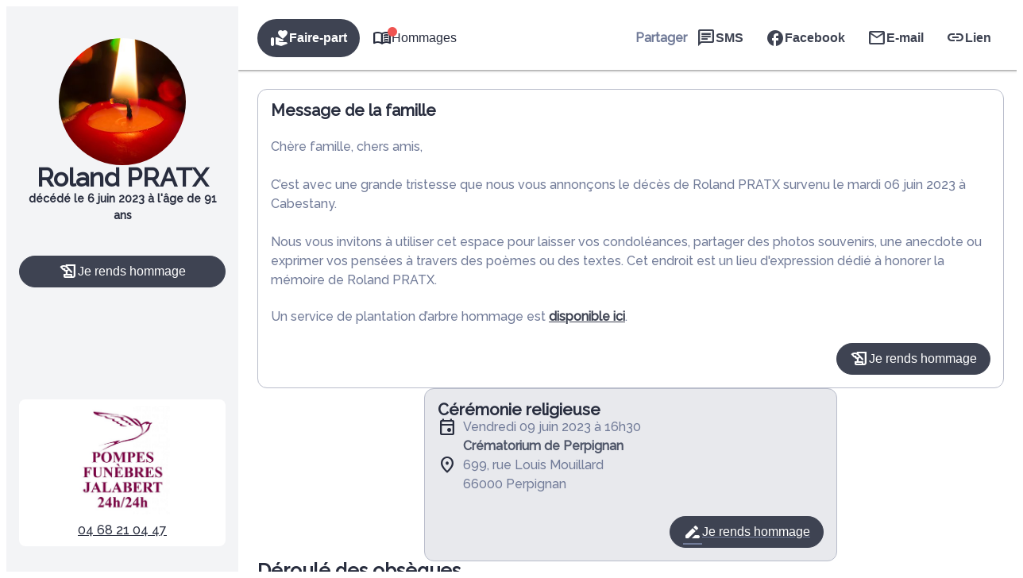

--- FILE ---
content_type: text/html; charset=UTF-8
request_url: https://www.pompes-funebres-jalabert.fr/avis-de-deces/roland-pratx-cabestany-2c06184b
body_size: 49729
content:
<meta name="viewport" content="width=device-width, initial-scale=1" />
<meta name='robots' content='index, follow, max-image-preview:large, max-snippet:-1, max-video-preview:-1' />

	<!-- This site is optimized with the Yoast SEO plugin v26.5 - https://yoast.com/wordpress/plugins/seo/ -->
	<link rel="canonical" href="https://www.pompes-funebres-jalabert.fr/avis-de-deces/roland-pratx-cabestany-2c06184b" />
	<meta property="og:locale" content="fr_FR" />
	<meta property="og:type" content="article" />
	<meta property="og:title" content="Avis de décès de Monsieur Roland PRATX - Pompes Funèbres Jalabert - Canet-en-Roussillon - Pyrénées-Orientales" />
	<meta property="og:description" content="Avis de décès de Monsieur Roland PRATX paru le 07/06/2023 à Cabestany : retrouvez toutes les informations sur les funérailles." />
	<meta property="og:url" content="https://www.pompes-funebres-jalabert.fr/avis-de-deces/roland-pratx-cabestany-2c06184b" />
	<meta property="og:site_name" content="Pompes Funèbres Jalabert - Canet-en-Roussillon - Pyrénées-Orientales" />
	<meta property="og:image" content="https://www.pompes-funebres-jalabert.fr/wp-content/plugins/simpli-wp-obituary/Widgets/CompanyWidgets/images/defunctPhoto/5.jpg" />
	<meta name="twitter:card" content="summary_large_image" />
	<script type="application/ld+json" class="yoast-schema-graph">{"@context":"https://schema.org","@graph":[{"@type":"WebPage","@id":"https://www.pompes-funebres-jalabert.fr/avis-de-deces/roland-pratx-cabestany-2c06184b","url":"https://www.pompes-funebres-jalabert.fr/avis-de-deces/roland-pratx-cabestany-2c06184b","name":"Avis de décès de Monsieur Roland PRATX - Pompes Funèbres Jalabert - Canet-en-Roussillon - Pyrénées-Orientales","isPartOf":{"@id":"https://www.pompes-funebres-jalabert.fr/#website"},"datePublished":"2023-06-06T22:00:00+00:00","breadcrumb":{"@id":"https://www.pompes-funebres-jalabert.fr/avis-de-deces/roland-pratx-cabestany-2c06184b#breadcrumb"},"inLanguage":"fr-FR","potentialAction":[{"@type":"ReadAction","target":["https://www.pompes-funebres-jalabert.fr/avis-de-deces/roland-pratx-cabestany-2c06184b"]}]},{"@type":"BreadcrumbList","@id":"https://www.pompes-funebres-jalabert.fr/avis-de-deces/roland-pratx-cabestany-2c06184b#breadcrumb","itemListElement":[{"@type":"ListItem","position":1,"name":"Accueil","item":"https://www.pompes-funebres-jalabert.fr/"},{"@type":"ListItem","position":2,"name":"Avis de décès","item":"https://www.pompes-funebres-jalabert.fr/avis-de-deces"},{"@type":"ListItem","position":3,"name":"Avis de décès de Monsieur Roland PRATX"}]},{"@type":"WebSite","@id":"https://www.pompes-funebres-jalabert.fr/#website","url":"https://www.pompes-funebres-jalabert.fr/","name":"Pompes Funèbres Jalabert - Canet-en-Roussillon - Pyrénées-Orientales","description":"Situées à Canet-en-Roussillon, près de Sainte-Marie-la-Mer et Saint-Nazaire, les pompes funèbres Jalabert se tiennent à votre disposition pour vous épauler et vous accompagner dans ce moment douloureux qu’est la perte d’un proche.","publisher":{"@id":"https://www.pompes-funebres-jalabert.fr/#organization"},"potentialAction":[{"@type":"SearchAction","target":{"@type":"EntryPoint","urlTemplate":"https://www.pompes-funebres-jalabert.fr/?s={search_term_string}"},"query-input":{"@type":"PropertyValueSpecification","valueRequired":true,"valueName":"search_term_string"}}],"inLanguage":"fr-FR"},{"@type":"Organization","@id":"https://www.pompes-funebres-jalabert.fr/#organization","name":"Pompes Funèbres Jalabert - Canet-en-Roussillon - Pyrénées-Orientales","url":"https://www.pompes-funebres-jalabert.fr/","logo":{"@type":"ImageObject","inLanguage":"fr-FR","@id":"https://www.pompes-funebres-jalabert.fr/#/schema/logo/image/","url":"https://www.pompes-funebres-jalabert.fr/wp-content/uploads/cropped-logo-jalabert.png","contentUrl":"https://www.pompes-funebres-jalabert.fr/wp-content/uploads/cropped-logo-jalabert.png","width":84,"height":100,"caption":"Pompes Funèbres Jalabert - Canet-en-Roussillon - Pyrénées-Orientales"},"image":{"@id":"https://www.pompes-funebres-jalabert.fr/#/schema/logo/image/"}}]}</script>
	<!-- / Yoast SEO plugin. -->


<title>Avis de décès de Monsieur Roland PRATX - Pompes Funèbres Jalabert - Canet-en-Roussillon - Pyrénées-Orientales</title>
            <meta name="viewport"
                content="width=device-width, height=device-height, initial-scale=1, minimum-scale=1, maximum-scale=1, user-scalable=no" />
            <!-- ADD DATALAYER -->
            <script>
                dataLayer = [{
                    "mementoUuid": "d71c764d-a7e1-4c68-947f-128d97696175",
                    "defunctUuid": "fb5afe81-ff16-4e13-a70e-6edb62093b82",
                    "version": "B",
                    "deliveryPlace": "delivery-anywhere",
                    "AdminModeFamily": "false",
                    "AdminModeFuneralAdvisor": "false",
                    "isSimplifia": "false",
                    "hoursSincePublication": 23228,
                    "hasDefunctBook": "false",
                    "hasFlowers": "true",
                    "hasTree": "true",
                    "isBeforeCeremony": "false"
                }];
            </script>
            <link rel='dns-prefetch' href='//ajax.googleapis.com' />
<link rel='dns-prefetch' href='//cdnjs.cloudflare.com' />
<link rel='dns-prefetch' href='//cdn.dni.nimbata.com' />
<link rel='dns-prefetch' href='//fonts.googleapis.com' />
<link rel="alternate" type="application/rss+xml" title="Pompes Funèbres Jalabert - Canet-en-Roussillon - Pyrénées-Orientales &raquo; Flux" href="https://www.pompes-funebres-jalabert.fr/feed" />
<link rel="alternate" type="application/rss+xml" title="Pompes Funèbres Jalabert - Canet-en-Roussillon - Pyrénées-Orientales &raquo; Flux des commentaires" href="https://www.pompes-funebres-jalabert.fr/comments/feed" />
    <!-- Google Tag Manager -->
    <script>(function(w,d,s,l,i){w[l]=w[l]||[];w[l].push({'gtm.start':
                new Date().getTime(),event:'gtm.js'});var f=d.getElementsByTagName(s)[0],
            j=d.createElement(s),dl=l!='dataLayer'?'&l='+l:'';j.async=true;j.src=
            'https://www.googletagmanager.com/gtm.js?id='+i+dl;f.parentNode.insertBefore(j,f);
        })(window,document,'script','dataLayer','GTM-5BC7L7G');if(typeof gtag != 'function'){function gtag(){dataLayer.push(arguments)}};
    </script>
    <!-- End Google Tag Manager -->
    <style id='wp-img-auto-sizes-contain-inline-css'>
img:is([sizes=auto i],[sizes^="auto," i]){contain-intrinsic-size:3000px 1500px}
/*# sourceURL=wp-img-auto-sizes-contain-inline-css */
</style>
<link rel='stylesheet' id='jvm-rich-text-icons-icon-font-css-css' href='https://www.pompes-funebres-jalabert.fr/wp-content/plugins/jvm-rich-text-icons/dist/fa-6/css/all.min.css?ver=2ac6393c848f5e0511aee09def5d8a3e' media='all' />
<style id='wp-emoji-styles-inline-css'>

	img.wp-smiley, img.emoji {
		display: inline !important;
		border: none !important;
		box-shadow: none !important;
		height: 1em !important;
		width: 1em !important;
		margin: 0 0.07em !important;
		vertical-align: -0.1em !important;
		background: none !important;
		padding: 0 !important;
	}
/*# sourceURL=wp-emoji-styles-inline-css */
</style>
<style id='wp-block-library-inline-css'>
:root{--wp-block-synced-color:#7a00df;--wp-block-synced-color--rgb:122,0,223;--wp-bound-block-color:var(--wp-block-synced-color);--wp-editor-canvas-background:#ddd;--wp-admin-theme-color:#007cba;--wp-admin-theme-color--rgb:0,124,186;--wp-admin-theme-color-darker-10:#006ba1;--wp-admin-theme-color-darker-10--rgb:0,107,160.5;--wp-admin-theme-color-darker-20:#005a87;--wp-admin-theme-color-darker-20--rgb:0,90,135;--wp-admin-border-width-focus:2px}@media (min-resolution:192dpi){:root{--wp-admin-border-width-focus:1.5px}}.wp-element-button{cursor:pointer}:root .has-very-light-gray-background-color{background-color:#eee}:root .has-very-dark-gray-background-color{background-color:#313131}:root .has-very-light-gray-color{color:#eee}:root .has-very-dark-gray-color{color:#313131}:root .has-vivid-green-cyan-to-vivid-cyan-blue-gradient-background{background:linear-gradient(135deg,#00d084,#0693e3)}:root .has-purple-crush-gradient-background{background:linear-gradient(135deg,#34e2e4,#4721fb 50%,#ab1dfe)}:root .has-hazy-dawn-gradient-background{background:linear-gradient(135deg,#faaca8,#dad0ec)}:root .has-subdued-olive-gradient-background{background:linear-gradient(135deg,#fafae1,#67a671)}:root .has-atomic-cream-gradient-background{background:linear-gradient(135deg,#fdd79a,#004a59)}:root .has-nightshade-gradient-background{background:linear-gradient(135deg,#330968,#31cdcf)}:root .has-midnight-gradient-background{background:linear-gradient(135deg,#020381,#2874fc)}:root{--wp--preset--font-size--normal:16px;--wp--preset--font-size--huge:42px}.has-regular-font-size{font-size:1em}.has-larger-font-size{font-size:2.625em}.has-normal-font-size{font-size:var(--wp--preset--font-size--normal)}.has-huge-font-size{font-size:var(--wp--preset--font-size--huge)}.has-text-align-center{text-align:center}.has-text-align-left{text-align:left}.has-text-align-right{text-align:right}.has-fit-text{white-space:nowrap!important}#end-resizable-editor-section{display:none}.aligncenter{clear:both}.items-justified-left{justify-content:flex-start}.items-justified-center{justify-content:center}.items-justified-right{justify-content:flex-end}.items-justified-space-between{justify-content:space-between}.screen-reader-text{border:0;clip-path:inset(50%);height:1px;margin:-1px;overflow:hidden;padding:0;position:absolute;width:1px;word-wrap:normal!important}.screen-reader-text:focus{background-color:#ddd;clip-path:none;color:#444;display:block;font-size:1em;height:auto;left:5px;line-height:normal;padding:15px 23px 14px;text-decoration:none;top:5px;width:auto;z-index:100000}html :where(.has-border-color){border-style:solid}html :where([style*=border-top-color]){border-top-style:solid}html :where([style*=border-right-color]){border-right-style:solid}html :where([style*=border-bottom-color]){border-bottom-style:solid}html :where([style*=border-left-color]){border-left-style:solid}html :where([style*=border-width]){border-style:solid}html :where([style*=border-top-width]){border-top-style:solid}html :where([style*=border-right-width]){border-right-style:solid}html :where([style*=border-bottom-width]){border-bottom-style:solid}html :where([style*=border-left-width]){border-left-style:solid}html :where(img[class*=wp-image-]){height:auto;max-width:100%}:where(figure){margin:0 0 1em}html :where(.is-position-sticky){--wp-admin--admin-bar--position-offset:var(--wp-admin--admin-bar--height,0px)}@media screen and (max-width:600px){html :where(.is-position-sticky){--wp-admin--admin-bar--position-offset:0px}}
/*# sourceURL=/wp-includes/css/dist/block-library/common.min.css */
</style>
<link rel='stylesheet' id='google-fonts-css' href='https://fonts.googleapis.com/css?family=Raleway:500' media='all' />
<style id='global-styles-inline-css'>
:root{--wp--preset--aspect-ratio--square: 1;--wp--preset--aspect-ratio--4-3: 4/3;--wp--preset--aspect-ratio--3-4: 3/4;--wp--preset--aspect-ratio--3-2: 3/2;--wp--preset--aspect-ratio--2-3: 2/3;--wp--preset--aspect-ratio--16-9: 16/9;--wp--preset--aspect-ratio--9-16: 9/16;--wp--preset--color--black: #000000;--wp--preset--color--cyan-bluish-gray: #abb8c3;--wp--preset--color--white: #ffffff;--wp--preset--color--pale-pink: #f78da7;--wp--preset--color--vivid-red: #cf2e2e;--wp--preset--color--luminous-vivid-orange: #ff6900;--wp--preset--color--luminous-vivid-amber: #fcb900;--wp--preset--color--light-green-cyan: #7bdcb5;--wp--preset--color--vivid-green-cyan: #00d084;--wp--preset--color--pale-cyan-blue: #8ed1fc;--wp--preset--color--vivid-cyan-blue: #0693e3;--wp--preset--color--vivid-purple: #9b51e0;--wp--preset--color--primary: #3e4352;--wp--preset--color--primary-color-92: hsl(225,14%,92%);--wp--preset--color--primary-color-96: hsl(225,14%,96%);--wp--preset--color--primary-color-hover: #3e4352D9;--wp--preset--color--primary-color-transparent: #3e43521A;--wp--preset--color--secondary: #851514;--wp--preset--color--secondary-color-92: hsl(1,74%,92%);--wp--preset--color--secondary-color-96: hsl(1,74%,96%);--wp--preset--color--secondary-color-hover: #851514D9;--wp--preset--color--secondary-color-transparent: #8515141A;--wp--preset--gradient--vivid-cyan-blue-to-vivid-purple: linear-gradient(135deg,rgb(6,147,227) 0%,rgb(155,81,224) 100%);--wp--preset--gradient--light-green-cyan-to-vivid-green-cyan: linear-gradient(135deg,rgb(122,220,180) 0%,rgb(0,208,130) 100%);--wp--preset--gradient--luminous-vivid-amber-to-luminous-vivid-orange: linear-gradient(135deg,rgb(252,185,0) 0%,rgb(255,105,0) 100%);--wp--preset--gradient--luminous-vivid-orange-to-vivid-red: linear-gradient(135deg,rgb(255,105,0) 0%,rgb(207,46,46) 100%);--wp--preset--gradient--very-light-gray-to-cyan-bluish-gray: linear-gradient(135deg,rgb(238,238,238) 0%,rgb(169,184,195) 100%);--wp--preset--gradient--cool-to-warm-spectrum: linear-gradient(135deg,rgb(74,234,220) 0%,rgb(151,120,209) 20%,rgb(207,42,186) 40%,rgb(238,44,130) 60%,rgb(251,105,98) 80%,rgb(254,248,76) 100%);--wp--preset--gradient--blush-light-purple: linear-gradient(135deg,rgb(255,206,236) 0%,rgb(152,150,240) 100%);--wp--preset--gradient--blush-bordeaux: linear-gradient(135deg,rgb(254,205,165) 0%,rgb(254,45,45) 50%,rgb(107,0,62) 100%);--wp--preset--gradient--luminous-dusk: linear-gradient(135deg,rgb(255,203,112) 0%,rgb(199,81,192) 50%,rgb(65,88,208) 100%);--wp--preset--gradient--pale-ocean: linear-gradient(135deg,rgb(255,245,203) 0%,rgb(182,227,212) 50%,rgb(51,167,181) 100%);--wp--preset--gradient--electric-grass: linear-gradient(135deg,rgb(202,248,128) 0%,rgb(113,206,126) 100%);--wp--preset--gradient--midnight: linear-gradient(135deg,rgb(2,3,129) 0%,rgb(40,116,252) 100%);--wp--preset--gradient--d-transparent-primary: linear-gradient(to bottom right,transparent 49.9%,#0073aa 50%);--wp--preset--gradient--d-primary-transparent: linear-gradient(to bottom right, #0073aa 49.9%, transparent 50%);--wp--preset--gradient--d-white-primary: linear-gradient(to bottom right,#fff 49.9%,#0073aa 50%);--wp--preset--gradient--d-primary-white: linear-gradient(to bottom right,#0073aa 49.9%,#fff 50%);--wp--preset--gradient--h-primary-white: linear-gradient(#0073aa 49.9%,#fff 50%);--wp--preset--gradient--h-white-primary: linear-gradient(#fff 49.9%,#0073aa 50%);--wp--preset--gradient--v-primary-white: linear-gradient(to right, #0073aa 49.9%,#fff 50%);--wp--preset--gradient--v-white-primary: linear-gradient(to right, #fff 49.9%,#0073aa 50%);--wp--preset--font-size--small: 13px;--wp--preset--font-size--medium: 20px;--wp--preset--font-size--large: 36px;--wp--preset--font-size--x-large: 42px;--wp--preset--font-size--h-1: 32px;--wp--preset--font-size--h-2: 24px;--wp--preset--font-size--h-3: 20px;--wp--preset--font-size--body-1: 16px;--wp--preset--font-family--raleway: Raleway,"Times New Roman","New York",Times,"Noto Serif",serif;--wp--preset--spacing--20: 0.44rem;--wp--preset--spacing--30: 0.67rem;--wp--preset--spacing--40: 1rem;--wp--preset--spacing--50: 1.5rem;--wp--preset--spacing--60: 2.25rem;--wp--preset--spacing--70: clamp(2.25rem, 10vw, 3.38rem);--wp--preset--spacing--80: clamp(3.38rem, 10vw, 5.06rem);--wp--preset--shadow--natural: 6px 6px 9px rgba(0, 0, 0, 0.2);--wp--preset--shadow--deep: 12px 12px 50px rgba(0, 0, 0, 0.4);--wp--preset--shadow--sharp: 6px 6px 0px rgba(0, 0, 0, 0.2);--wp--preset--shadow--outlined: 6px 6px 0px -3px rgb(255, 255, 255), 6px 6px rgb(0, 0, 0);--wp--preset--shadow--crisp: 6px 6px 0px rgb(0, 0, 0);--wp--preset--shadow--glassmorphism: 0 8px 32px 0 rgba( 31, 38, 135, 0.37 );}:where(body) { margin: 0; }.wp-site-blocks { padding-top: var(--wp--style--root--padding-top); padding-bottom: var(--wp--style--root--padding-bottom); }.has-global-padding { padding-right: var(--wp--style--root--padding-right); padding-left: var(--wp--style--root--padding-left); }.has-global-padding > .alignfull { margin-right: calc(var(--wp--style--root--padding-right) * -1); margin-left: calc(var(--wp--style--root--padding-left) * -1); }.has-global-padding :where(:not(.alignfull.is-layout-flow) > .has-global-padding:not(.wp-block-block, .alignfull)) { padding-right: 0; padding-left: 0; }.has-global-padding :where(:not(.alignfull.is-layout-flow) > .has-global-padding:not(.wp-block-block, .alignfull)) > .alignfull { margin-left: 0; margin-right: 0; }.wp-site-blocks > .alignleft { float: left; margin-right: 2em; }.wp-site-blocks > .alignright { float: right; margin-left: 2em; }.wp-site-blocks > .aligncenter { justify-content: center; margin-left: auto; margin-right: auto; }:where(.wp-site-blocks) > * { margin-block-start: 24px; margin-block-end: 0; }:where(.wp-site-blocks) > :first-child { margin-block-start: 0; }:where(.wp-site-blocks) > :last-child { margin-block-end: 0; }:root { --wp--style--block-gap: 24px; }:root :where(.is-layout-flow) > :first-child{margin-block-start: 0;}:root :where(.is-layout-flow) > :last-child{margin-block-end: 0;}:root :where(.is-layout-flow) > *{margin-block-start: 24px;margin-block-end: 0;}:root :where(.is-layout-constrained) > :first-child{margin-block-start: 0;}:root :where(.is-layout-constrained) > :last-child{margin-block-end: 0;}:root :where(.is-layout-constrained) > *{margin-block-start: 24px;margin-block-end: 0;}:root :where(.is-layout-flex){gap: 24px;}:root :where(.is-layout-grid){gap: 24px;}.is-layout-flow > .alignleft{float: left;margin-inline-start: 0;margin-inline-end: 2em;}.is-layout-flow > .alignright{float: right;margin-inline-start: 2em;margin-inline-end: 0;}.is-layout-flow > .aligncenter{margin-left: auto !important;margin-right: auto !important;}.is-layout-constrained > .alignleft{float: left;margin-inline-start: 0;margin-inline-end: 2em;}.is-layout-constrained > .alignright{float: right;margin-inline-start: 2em;margin-inline-end: 0;}.is-layout-constrained > .aligncenter{margin-left: auto !important;margin-right: auto !important;}.is-layout-constrained > :where(:not(.alignleft):not(.alignright):not(.alignfull)){margin-left: auto !important;margin-right: auto !important;}body .is-layout-flex{display: flex;}.is-layout-flex{flex-wrap: wrap;align-items: center;}.is-layout-flex > :is(*, div){margin: 0;}body .is-layout-grid{display: grid;}.is-layout-grid > :is(*, div){margin: 0;}body{background-color: var(--wp--preset--color--base);color: var(--wp--preset--color--contrast);font-family: var(--wp--preset--font-family--raleway);font-size: var(--wp--preset--font-size--body-1);line-height: 1.5;--wp--style--root--padding-top: 0px;--wp--style--root--padding-right: 0px;--wp--style--root--padding-bottom: 0px;--wp--style--root--padding-left: 0px;}a:where(:not(.wp-element-button)){color: var(--wp--preset--color--contrast);font-family: var(--wp--preset--font-family--raleway);text-decoration: none;}:root :where(a:where(:not(.wp-element-button)):hover){color: var(--wp--preset--color--contrast);text-decoration: none;}:root :where(a:where(:not(.wp-element-button)):focus){color: var(--wp--preset--color--contrast);}:root :where(a:where(:not(.wp-element-button)):active){color: var(--wp--preset--color--contrast);}h1{font-family: var(--wp--preset--font-family--raleway);font-size: var(--wp--preset--font-size--h-1);}h2{font-family: var(--wp--preset--font-family--raleway);font-size: var(--wp--preset--font-size--h-2);}h3{font-family: var(--wp--preset--font-family--raleway);}h4{font-family: var(--wp--preset--font-family--raleway);}h5{font-family: var(--wp--preset--font-family--raleway);}h6{font-family: var(--wp--preset--font-family--raleway);}:root :where(.wp-element-button, .wp-block-button__link){background-color: var(--wp--preset--color--secondary);border-radius: 0px;border-color: var(--wp--preset--color--transparent);border-width: 4px;border-style: solid;color: var(--wp--preset--color--base);font-family: var(--wp--preset--font-family--raleway);font-size: var(--wp--preset--font-size--small);font-style: inherit;font-weight: 700;letter-spacing: inherit;line-height: inherit;padding-top: calc(0.667em + 2px);padding-right: calc(1.333em + 2px);padding-bottom: calc(0.667em + 2px);padding-left: calc(1.333em + 2px);text-decoration: none;text-transform: inherit;}:root :where(.wp-element-button:hover, .wp-block-button__link:hover){border-color: var(--wp--preset--color--primary);}:root :where(.wp-element-caption, .wp-block-audio figcaption, .wp-block-embed figcaption, .wp-block-gallery figcaption, .wp-block-image figcaption, .wp-block-table figcaption, .wp-block-video figcaption){font-family: var(--wp--preset--font-family--raleway);}.has-black-color{color: var(--wp--preset--color--black) !important;}.has-cyan-bluish-gray-color{color: var(--wp--preset--color--cyan-bluish-gray) !important;}.has-white-color{color: var(--wp--preset--color--white) !important;}.has-pale-pink-color{color: var(--wp--preset--color--pale-pink) !important;}.has-vivid-red-color{color: var(--wp--preset--color--vivid-red) !important;}.has-luminous-vivid-orange-color{color: var(--wp--preset--color--luminous-vivid-orange) !important;}.has-luminous-vivid-amber-color{color: var(--wp--preset--color--luminous-vivid-amber) !important;}.has-light-green-cyan-color{color: var(--wp--preset--color--light-green-cyan) !important;}.has-vivid-green-cyan-color{color: var(--wp--preset--color--vivid-green-cyan) !important;}.has-pale-cyan-blue-color{color: var(--wp--preset--color--pale-cyan-blue) !important;}.has-vivid-cyan-blue-color{color: var(--wp--preset--color--vivid-cyan-blue) !important;}.has-vivid-purple-color{color: var(--wp--preset--color--vivid-purple) !important;}.has-primary-color{color: var(--wp--preset--color--primary) !important;}.has-primary-color-92-color{color: var(--wp--preset--color--primary-color-92) !important;}.has-primary-color-96-color{color: var(--wp--preset--color--primary-color-96) !important;}.has-primary-color-hover-color{color: var(--wp--preset--color--primary-color-hover) !important;}.has-primary-color-transparent-color{color: var(--wp--preset--color--primary-color-transparent) !important;}.has-secondary-color{color: var(--wp--preset--color--secondary) !important;}.has-secondary-color-92-color{color: var(--wp--preset--color--secondary-color-92) !important;}.has-secondary-color-96-color{color: var(--wp--preset--color--secondary-color-96) !important;}.has-secondary-color-hover-color{color: var(--wp--preset--color--secondary-color-hover) !important;}.has-secondary-color-transparent-color{color: var(--wp--preset--color--secondary-color-transparent) !important;}.has-black-background-color{background-color: var(--wp--preset--color--black) !important;}.has-cyan-bluish-gray-background-color{background-color: var(--wp--preset--color--cyan-bluish-gray) !important;}.has-white-background-color{background-color: var(--wp--preset--color--white) !important;}.has-pale-pink-background-color{background-color: var(--wp--preset--color--pale-pink) !important;}.has-vivid-red-background-color{background-color: var(--wp--preset--color--vivid-red) !important;}.has-luminous-vivid-orange-background-color{background-color: var(--wp--preset--color--luminous-vivid-orange) !important;}.has-luminous-vivid-amber-background-color{background-color: var(--wp--preset--color--luminous-vivid-amber) !important;}.has-light-green-cyan-background-color{background-color: var(--wp--preset--color--light-green-cyan) !important;}.has-vivid-green-cyan-background-color{background-color: var(--wp--preset--color--vivid-green-cyan) !important;}.has-pale-cyan-blue-background-color{background-color: var(--wp--preset--color--pale-cyan-blue) !important;}.has-vivid-cyan-blue-background-color{background-color: var(--wp--preset--color--vivid-cyan-blue) !important;}.has-vivid-purple-background-color{background-color: var(--wp--preset--color--vivid-purple) !important;}.has-primary-background-color{background-color: var(--wp--preset--color--primary) !important;}.has-primary-color-92-background-color{background-color: var(--wp--preset--color--primary-color-92) !important;}.has-primary-color-96-background-color{background-color: var(--wp--preset--color--primary-color-96) !important;}.has-primary-color-hover-background-color{background-color: var(--wp--preset--color--primary-color-hover) !important;}.has-primary-color-transparent-background-color{background-color: var(--wp--preset--color--primary-color-transparent) !important;}.has-secondary-background-color{background-color: var(--wp--preset--color--secondary) !important;}.has-secondary-color-92-background-color{background-color: var(--wp--preset--color--secondary-color-92) !important;}.has-secondary-color-96-background-color{background-color: var(--wp--preset--color--secondary-color-96) !important;}.has-secondary-color-hover-background-color{background-color: var(--wp--preset--color--secondary-color-hover) !important;}.has-secondary-color-transparent-background-color{background-color: var(--wp--preset--color--secondary-color-transparent) !important;}.has-black-border-color{border-color: var(--wp--preset--color--black) !important;}.has-cyan-bluish-gray-border-color{border-color: var(--wp--preset--color--cyan-bluish-gray) !important;}.has-white-border-color{border-color: var(--wp--preset--color--white) !important;}.has-pale-pink-border-color{border-color: var(--wp--preset--color--pale-pink) !important;}.has-vivid-red-border-color{border-color: var(--wp--preset--color--vivid-red) !important;}.has-luminous-vivid-orange-border-color{border-color: var(--wp--preset--color--luminous-vivid-orange) !important;}.has-luminous-vivid-amber-border-color{border-color: var(--wp--preset--color--luminous-vivid-amber) !important;}.has-light-green-cyan-border-color{border-color: var(--wp--preset--color--light-green-cyan) !important;}.has-vivid-green-cyan-border-color{border-color: var(--wp--preset--color--vivid-green-cyan) !important;}.has-pale-cyan-blue-border-color{border-color: var(--wp--preset--color--pale-cyan-blue) !important;}.has-vivid-cyan-blue-border-color{border-color: var(--wp--preset--color--vivid-cyan-blue) !important;}.has-vivid-purple-border-color{border-color: var(--wp--preset--color--vivid-purple) !important;}.has-primary-border-color{border-color: var(--wp--preset--color--primary) !important;}.has-primary-color-92-border-color{border-color: var(--wp--preset--color--primary-color-92) !important;}.has-primary-color-96-border-color{border-color: var(--wp--preset--color--primary-color-96) !important;}.has-primary-color-hover-border-color{border-color: var(--wp--preset--color--primary-color-hover) !important;}.has-primary-color-transparent-border-color{border-color: var(--wp--preset--color--primary-color-transparent) !important;}.has-secondary-border-color{border-color: var(--wp--preset--color--secondary) !important;}.has-secondary-color-92-border-color{border-color: var(--wp--preset--color--secondary-color-92) !important;}.has-secondary-color-96-border-color{border-color: var(--wp--preset--color--secondary-color-96) !important;}.has-secondary-color-hover-border-color{border-color: var(--wp--preset--color--secondary-color-hover) !important;}.has-secondary-color-transparent-border-color{border-color: var(--wp--preset--color--secondary-color-transparent) !important;}.has-vivid-cyan-blue-to-vivid-purple-gradient-background{background: var(--wp--preset--gradient--vivid-cyan-blue-to-vivid-purple) !important;}.has-light-green-cyan-to-vivid-green-cyan-gradient-background{background: var(--wp--preset--gradient--light-green-cyan-to-vivid-green-cyan) !important;}.has-luminous-vivid-amber-to-luminous-vivid-orange-gradient-background{background: var(--wp--preset--gradient--luminous-vivid-amber-to-luminous-vivid-orange) !important;}.has-luminous-vivid-orange-to-vivid-red-gradient-background{background: var(--wp--preset--gradient--luminous-vivid-orange-to-vivid-red) !important;}.has-very-light-gray-to-cyan-bluish-gray-gradient-background{background: var(--wp--preset--gradient--very-light-gray-to-cyan-bluish-gray) !important;}.has-cool-to-warm-spectrum-gradient-background{background: var(--wp--preset--gradient--cool-to-warm-spectrum) !important;}.has-blush-light-purple-gradient-background{background: var(--wp--preset--gradient--blush-light-purple) !important;}.has-blush-bordeaux-gradient-background{background: var(--wp--preset--gradient--blush-bordeaux) !important;}.has-luminous-dusk-gradient-background{background: var(--wp--preset--gradient--luminous-dusk) !important;}.has-pale-ocean-gradient-background{background: var(--wp--preset--gradient--pale-ocean) !important;}.has-electric-grass-gradient-background{background: var(--wp--preset--gradient--electric-grass) !important;}.has-midnight-gradient-background{background: var(--wp--preset--gradient--midnight) !important;}.has-d-transparent-primary-gradient-background{background: var(--wp--preset--gradient--d-transparent-primary) !important;}.has-d-primary-transparent-gradient-background{background: var(--wp--preset--gradient--d-primary-transparent) !important;}.has-d-white-primary-gradient-background{background: var(--wp--preset--gradient--d-white-primary) !important;}.has-d-primary-white-gradient-background{background: var(--wp--preset--gradient--d-primary-white) !important;}.has-h-primary-white-gradient-background{background: var(--wp--preset--gradient--h-primary-white) !important;}.has-h-white-primary-gradient-background{background: var(--wp--preset--gradient--h-white-primary) !important;}.has-v-primary-white-gradient-background{background: var(--wp--preset--gradient--v-primary-white) !important;}.has-v-white-primary-gradient-background{background: var(--wp--preset--gradient--v-white-primary) !important;}.has-small-font-size{font-size: var(--wp--preset--font-size--small) !important;}.has-medium-font-size{font-size: var(--wp--preset--font-size--medium) !important;}.has-large-font-size{font-size: var(--wp--preset--font-size--large) !important;}.has-x-large-font-size{font-size: var(--wp--preset--font-size--x-large) !important;}.has-h-1-font-size{font-size: var(--wp--preset--font-size--h-1) !important;}.has-h-2-font-size{font-size: var(--wp--preset--font-size--h-2) !important;}.has-h-3-font-size{font-size: var(--wp--preset--font-size--h-3) !important;}.has-body-1-font-size{font-size: var(--wp--preset--font-size--body-1) !important;}.has-raleway-font-family{font-family: var(--wp--preset--font-family--raleway) !important;}.sidebar{ background: var(--wp--preset--color--primary); border-radius: 4px;}
h1, h2, h3, h4, h5, h6, p {
    margin: 0;
    line-height: normal
}
:root :where(.wp-block-yoast-faq-block .schema-faq-section){background: var(--wp--preset--color--secondary); color: var(--wp--preset--color--base); padding: 8px 4px 8px 32px; margin: 4px 0;}:root :where(.wp-block-yoast-faq-block .schema-faq-answer){line-height: inherit; margin: 0;}
/*# sourceURL=global-styles-inline-css */
</style>
<style id='wp-block-template-skip-link-inline-css'>

		.skip-link.screen-reader-text {
			border: 0;
			clip-path: inset(50%);
			height: 1px;
			margin: -1px;
			overflow: hidden;
			padding: 0;
			position: absolute !important;
			width: 1px;
			word-wrap: normal !important;
		}

		.skip-link.screen-reader-text:focus {
			background-color: #eee;
			clip-path: none;
			color: #444;
			display: block;
			font-size: 1em;
			height: auto;
			left: 5px;
			line-height: normal;
			padding: 15px 23px 14px;
			text-decoration: none;
			top: 5px;
			width: auto;
			z-index: 100000;
		}
/*# sourceURL=wp-block-template-skip-link-inline-css */
</style>
<link rel='stylesheet' id='simpli-wp-theme-gutenberg-style-css' href='https://www.pompes-funebres-jalabert.fr/wp-content/themes/simpli-wp-theme-gutenberg/style.css?ver=1.0.2' media='all' />
<link rel='stylesheet' id='smp-funeral-global-css' href='https://www.pompes-funebres-jalabert.fr/wp-content/plugins/simpli-wp-obituary/Widgets/CompanyWidgets/OrganizationsWidget/../css/funeral-global.css?ver=1769522015' rel='preload' onload="this.onload=null;this.rel='stylesheet'" as='style' media='all' />
<link rel='stylesheet' id='cropperjs-css' href='https://cdnjs.cloudflare.com/ajax/libs/cropperjs/1.5.11/cropper.min.css?ver=2ac6393c848f5e0511aee09def5d8a3e' rel='preload' onload="this.onload=null;this.rel='stylesheet'" as='style' media='all' />
<link rel='stylesheet' id='leafleftcss-css' href='https://cdnjs.cloudflare.com/ajax/libs/leaflet/1.6.0/leaflet.css?ver=2ac6393c848f5e0511aee09def5d8a3e' rel='preload' onload="this.onload=null;this.rel='stylesheet'" as='style' media='all' />
<link rel='stylesheet' id='jquery-ui-css-css' href='https://ajax.googleapis.com/ajax/libs/jqueryui/1.12.1/themes/smoothness/jquery-ui.css?ver=2ac6393c848f5e0511aee09def5d8a3e' rel='preload' onload="this.onload=null;this.rel='stylesheet'" as='style' media='all' />
<link rel='stylesheet' id='smp-funeral-obituary-css' href='https://www.pompes-funebres-jalabert.fr/wp-content/plugins/simpli-wp-obituary/Widgets/CompanyWidgets/ObituariesWidget/Views/css/funeral-obituary_v25.css?ver=1769522015' media='all' />
<link rel='stylesheet' id='materialize-icons-css' href='https://fonts.googleapis.com/icon?family=Material+Icons+Round%7CMaterial+Icons+Outlined%7CMaterial+Symbols+Outlined%7CMaterial+Symbols+Rounded&#038;ver=2ac6393c848f5e0511aee09def5d8a3e' media='all' />
<script src="https://ajax.googleapis.com/ajax/libs/jquery/3.6.1/jquery.min.js?ver=2ac6393c848f5e0511aee09def5d8a3e" id="jquery-js"></script>
<script id="obituary-translations-js-extra">
var smpTranslations = {"messageCondolenceError":"Le message est obligatoire","publieLe":"Publi\u00e9 le","fleurSansCondo":"Les fleurs ont \u00e9t\u00e9 offertes sans message de condol\u00e9ances","prixTTC":"Prix TTC","laValeur":"La valeur","acceptedFileTypeAre":"Les types de fichier accept\u00e9s sont","_or":"ou","slideYourFile":"Glissez votre photo dans ce cadre ou","addOnClickHere":"ajoutez-la en cliquant ici","fileTooBig":"Le fichier est trop lourd","thisFileTooBig":"Le fichier %s est trop volumineux","confirmDeleteEdits":"Voulez-vous supprimer le fichier ainsi que les modifications r\u00e9alis\u00e9es ?","wrongFileType":"Ce type de fichier n'est pas accept\u00e9","thisFileWrongFileType":"Les fichiers de type %s ne sont pas accept\u00e9s","maximumSizeIs":"La taille maximale accept\u00e9e est de","imageTooBig":"Votre image est trop grosse","formatEmail":"","errorHappened":"Une erreur est survenue","sessionExpired":"Session expir\u00e9e, veuillez recharger la page","keepTribute":"Conserver l\u2019hommage","deleteTribute":"Supprimer l\u2019hommage","photoLimit20":"Vous ne pouvez pas ajouter plus de 20 photos","photoCount":"Photo %1 sur %2","pleaseSelectFile":"Veuillez s\u00e9lectionner un fichier","loadingTributes":"Chargement des hommages","fileSizeLimit10":"La taille du fichier ne doit pas d\u00e9passer 10Mo","initRewriteCondolence_availableFrom":"R\u00e9\u00e9criture disponible \u00e0 partir de %1 caract\u00e8res (%2/%1)","initRewriteCondolence_myMessageWithAI":"R\u00e9\u00e9crire mon message avec l'IA","initRewriteCondolence_noRewrittenMessage":"Pas de message r\u00e9\u00e9crit re\u00e7u","initRewriteCondolence_textareaNotFound":"Textarea introuvable","initRewriteCondolence_errorOccurred":"Une erreur s'est produite lors de la r\u00e9\u00e9criture de votre message.","funeralEventsAlert_pleaseProvideContact":"Veuillez indiquer au moins une m\u00e9thode de contact (courriel ou SMS).","funeralEventsAlert_success":"Votre inscription a \u00e9t\u00e9 enregistr\u00e9e avec succ\u00e8s.","funeralEventsAlert_error":"Une erreur s'est produite. Veuillez r\u00e9essayer.","funeralEventsAlert_tooltipFillOneField":"Veuillez indiquer au moins une m\u00e9thode de contact pour continuer","photoConversionError":"\u00c9chec de la conversion de l'image HEIC. Veuillez essayer un autre fichier ou format.","photoConversionSuccess":"Image convertie en JPEG"};
//# sourceURL=obituary-translations-js-extra
</script>
<script id="global-settings-js-extra">
var globalSettings = {"nonce":"45208b6ca7"};
//# sourceURL=global-settings-js-extra
</script>
<script defer="defer" src="https://www.pompes-funebres-jalabert.fr/wp-content/themes/simpli-wp-theme-gutenberg/assets/js/main.js?ver=1769170124#deferload" id="simpli-theme-gutenberg-main-js"></script>
<link rel="https://api.w.org/" href="https://www.pompes-funebres-jalabert.fr/wp-json/" /><link rel="alternate" title="JSON" type="application/json" href="https://www.pompes-funebres-jalabert.fr/wp-json/wp/v2/obituaries/2723" /><link rel='shortlink' href='https://www.pompes-funebres-jalabert.fr/?p=2723' />
<style> body { --smp-primary-color-92 : hsl(225,14%,92%);--smp-primary-color-96 : hsl(225,14%,96%);--smp-primary-color-hover : #3e4352D9;--smp-primary-color-transparent : #3e43521A;--smp-primary-color-opacity-60 : #3e435299;--smp-primary-color-92-color-92 : hsl(0,0%,92%);--smp-primary-color-92-color-96 : hsl(0,0%,96%);--smp-primary-color-92-color-hover : hsl(225,14%,92%)D9;--smp-primary-color-92-color-transparent : hsl(225,14%,92%)1A;--smp-primary-color-92-color-opacity-60 : hsl(225,14%,92%)99;--smp-primary-color-96-color-92 : hsl(0,0%,92%);--smp-primary-color-96-color-96 : hsl(0,0%,96%);--smp-primary-color-96-color-hover : hsl(225,14%,96%)D9;--smp-primary-color-96-color-transparent : hsl(225,14%,96%)1A;--smp-primary-color-96-color-opacity-60 : hsl(225,14%,96%)99;--smp-primary-color-hover-color-92 : hsl(225,14%,92%);--smp-primary-color-hover-color-96 : hsl(225,14%,96%);--smp-primary-color-hover-color-hover : #3e4352D9D9;--smp-primary-color-hover-color-transparent : #3e4352D91A;--smp-primary-color-hover-color-opacity-60 : #3e4352D999;--smp-primary-color-transparent-color-92 : hsl(225,14%,92%);--smp-primary-color-transparent-color-96 : hsl(225,14%,96%);--smp-primary-color-transparent-color-hover : #3e43521AD9;--smp-primary-color-transparent-color-transparent : #3e43521A1A;--smp-primary-color-transparent-color-opacity-60 : #3e43521A99;--smp-secondary-color-92 : hsl(1,74%,92%);--smp-secondary-color-96 : hsl(1,74%,96%);--smp-secondary-color-hover : #851514D9;--smp-secondary-color-transparent : #8515141A;--smp-secondary-color-opacity-60 : #85151499;--smp-secondary-color-92-color-92 : hsl(0,0%,92%);--smp-secondary-color-92-color-96 : hsl(0,0%,96%);--smp-secondary-color-92-color-hover : hsl(1,74%,92%)D9;--smp-secondary-color-92-color-transparent : hsl(1,74%,92%)1A;--smp-secondary-color-92-color-opacity-60 : hsl(1,74%,92%)99;--smp-secondary-color-96-color-92 : hsl(0,0%,92%);--smp-secondary-color-96-color-96 : hsl(0,0%,96%);--smp-secondary-color-96-color-hover : hsl(1,74%,96%)D9;--smp-secondary-color-96-color-transparent : hsl(1,74%,96%)1A;--smp-secondary-color-96-color-opacity-60 : hsl(1,74%,96%)99;--smp-secondary-color-hover-color-92 : hsl(1,74%,92%);--smp-secondary-color-hover-color-96 : hsl(1,74%,96%);--smp-secondary-color-hover-color-hover : #851514D9D9;--smp-secondary-color-hover-color-transparent : #851514D91A;--smp-secondary-color-hover-color-opacity-60 : #851514D999;--smp-secondary-color-transparent-color-92 : hsl(1,74%,92%);--smp-secondary-color-transparent-color-96 : hsl(1,74%,96%);--smp-secondary-color-transparent-color-hover : #8515141AD9;--smp-secondary-color-transparent-color-transparent : #8515141A1A;--smp-secondary-color-transparent-color-opacity-60 : #8515141A99;--smp-font-family-heading : var(--wp--preset--font-family--raleway); } </style><link rel="icon" href="https://www.pompes-funebres-jalabert.fr/wp-content/uploads/cropped-cropped-logo-jalabert-32x32.png" sizes="32x32" />
<link rel="icon" href="https://www.pompes-funebres-jalabert.fr/wp-content/uploads/cropped-cropped-logo-jalabert-192x192.png" sizes="192x192" />
<link rel="apple-touch-icon" href="https://www.pompes-funebres-jalabert.fr/wp-content/uploads/cropped-cropped-logo-jalabert-180x180.png" />
<meta name="msapplication-TileImage" content="https://www.pompes-funebres-jalabert.fr/wp-content/uploads/cropped-cropped-logo-jalabert-270x270.png" />

<body class="smp smp-obituary-page">
    <script>
        var organizationUuid = "60b7e1e1-5090-e4e9-29a7-51b8651a69fc";
        var organizationName = "Pompes Funèbres Jalabert";
    </script>
    <main class="smp-main smp-main--no-materialize">
        <div class="smp-mobile-actions">
            
<div class="smp-navigation">
    <button data-smp-tab-trigger="faire_part" data-smp-tracking="v25-menu-faire-part" class="smp-navigation-item active">
        <span class="smp-icon material-icons-round wp-block-smp-smp-icon" data-icon-type="material-icons-round" data-icon-family="Material+Icons+Round" data-smp-icon="volunteer_activism" data-smp-icon-type="default"      ></span>

        <span>Faire-part</span></button>
    <button data-smp-tab-trigger="hommages" data-smp-tracking="v25-menu-hommages" class="smp-navigation-item">
        <span class="smp-icon-badged">
            <span class="smp-icon material-symbols-outlined wp-block-smp-smp-icon" data-icon-type="material-symbols-outlined" data-icon-family="Material+Symbols+Outlined" data-smp-icon="menu_book" data-smp-icon-type="outlined"      ></span>

            <span class="red-dot-badge_mobile">0</span>        </span>
        <span>Hommages</span>
    </button>
</div>
        </div>


        <div class="smp-content">
            <div class="smp-content__side">
                
<div class="smp-defunct-info">
    <div>
        <div id="defunct-info_picture">
            <span
                data-href="https://www.pompes-funebres-jalabert.fr/wp-content/plugins/simpli-wp-obituary/Widgets/CompanyWidgets/images/defunctPhoto/5.jpg"
                data-lightbox="profile-picture-sidebar"
                style="cursor:zoom-in"
                class="smp-defunct-info__picture">
                                <img alt="Photo de Roland PRATX"
                    class="smp-container-memento-img"
                    src="https://www.pompes-funebres-jalabert.fr/wp-content/plugins/simpli-wp-obituary/Widgets/CompanyWidgets/images/defunctPhoto/5.jpg"
                    width="100%">
            </span>

            

        </div>
        <div class="smp-defunct-info__text">
                            <h1 class="smp-defunct-info__title">Roland PRATX</h1>
                                                    <div class="smp-defunct-info__death">
                    décédé le 6 juin 2023 à l'âge de 91 ans                </div>
                    </div>
    </div>
</div>


<span class="defunct-info-push-condo obflink" data-smp-tracking="v25-cta-hommage-left-desktop" data-o="I3RyaWJ1dGVfY29uZG9sZW5jZQ=="><button class='smp-button smp-button_normal smp-button-primary ' data-smp-tab-trigger='hommages' ><span class="smp-icon material-symbols-outlined wp-block-smp-smp-icon" data-icon-type="material-symbols-outlined" data-icon-family="Material+Symbols+Outlined" data-smp-icon="history_edu" data-smp-icon-type="outlined"      ></span>
Je rends hommage</button></span>
<div class="smp-card__content smp-card__content__defunct center hide-on-small-only lateral-menu-last-elem">
            <a href="/" data-label="Site de l'agence de pompes funèbres">
            <img src="https://img-sugar.s3.eu-central-1.amazonaws.com/img-sugar/60b7e1e1-5090-e4e9-29a7-51b8651a69fc" class="smp-defunct-info__logo_pf" alt="Logo de Pompes Funèbres Jalabert">
        </a>
    
            <div style="margin-top: 8px;">
            <a data-smp-tracking="phone-trigger"
                class="smp-defunct-info__number_pf"
                href="tel:+33468210447">04 68 21 04 47</a>
        </div>
    

</div>


<script type="application/ld+json">
    {
        "@context": "http:\/\/schema.org",
        "@type": "Person",
        "name": "Monsieur Roland PRATX",
        "familyName": "PRATX",
         "givenName": "Monsieur Roland PRATX",
         "deathDate": "2023-06-06T02:00:00+0200",
         "deathPlace": "Cabestany",
        "url": "https://www.pompes-funebres-jalabert.fr/avis-de-deces/roland-pratx-cabestany-2c06184b",
        "homeLocation": {
            "@type": "PostalAddress",
            "addressLocality": "Cabestany"
        }
    }
</script>

<script>
    var is270 = "";
</script>
            </div>
            <div class="smp-content__main">
                <div class="smp-content__head">
                    <div class="smp-content__head__container">
                        
<div class="smp-navigation">
    <button data-smp-tab-trigger="faire_part" data-smp-tracking="v25-menu-faire-part" class="smp-navigation-item active">
        <span class="smp-icon material-icons-round wp-block-smp-smp-icon" data-icon-type="material-icons-round" data-icon-family="Material+Icons+Round" data-smp-icon="volunteer_activism" data-smp-icon-type="default"      ></span>

        <span>Faire-part</span></button>
    <button data-smp-tab-trigger="hommages" data-smp-tracking="v25-menu-hommages" class="smp-navigation-item">
        <span class="smp-icon-badged">
            <span class="smp-icon material-symbols-outlined wp-block-smp-smp-icon" data-icon-type="material-symbols-outlined" data-icon-family="Material+Symbols+Outlined" data-smp-icon="menu_book" data-smp-icon-type="outlined"      ></span>

            <span class="red-dot-badge_mobile">0</span>        </span>
        <span>Hommages</span>
    </button>
</div>
                        
<div class="smp-menu-sharing">
    <div class="smp-menu-sharing__title smp-body smp-body--b">
        Partager    </div>
    <div class="smp-menu-sharing__items">
                    <button class='smp-button-link smp-menu-sharing__item' data-smp-modal='modalShareBySms' data-smp-tracking='v25-menu-partage-sms' ><span class="smp-icon material-symbols-outlined wp-block-smp-smp-icon" data-icon-type="material-symbols-outlined" data-icon-family="Material+Symbols+Outlined" data-smp-icon="chat" data-smp-icon-type="outlined"      ></span>
<span>SMS</span></button>                        <span data-smp-tracking="v25-menu-partage-facebook" class="smp-menu-sharing__item obflink" data-decode="false" data-target="_blank" data-o="[base64]" id="defunct-page_send-facebook">
            <button class='smp-button-link ' ><span class="smp-icon material-icons-round wp-block-smp-smp-icon" data-icon-type="material-icons-round" data-icon-family="Material+Icons+Round" data-smp-icon="facebook" data-smp-icon-type="default"      ></span>
<span>Facebook</span></button>        </span>

        <button class='smp-button-link smp-menu-sharing__item' data-smp-modal='modalShareByEmail' data-smp-tracking='v25-menu-partage-email' ><span class="smp-icon material-symbols-outlined wp-block-smp-smp-icon" data-icon-type="material-symbols-outlined" data-icon-family="Material+Symbols+Outlined" data-smp-icon="mail" data-smp-icon-type="outlined"      ></span>
<span>E-mail</span></button>

        <input type="text" style="display:none"
            value="https://www.pompes-funebres-jalabert.fr/avis-de-deces/roland-pratx-cabestany-2c06184b?utm_source=user&#038;utm_medium=copy-link&#038;utm_campaign=sharing-from-defunct-page&#038;utm_content=23228H-since-publication"
            id="copyShareLink">
        <div id="menu-sharing-tooltip" class="tooltip">
            <button data-smp-tracking="v25-menu-partage-link" class="smp-button-link smp-menu-sharing__item" id="defunct-page_copy-link" style="" onclick="copyForm('menu-sharing-tooltip')">
            <span class="smp-icon material-symbols-outlined wp-block-smp-smp-icon" data-icon-type="material-symbols-outlined" data-icon-family="Material+Symbols+Outlined" data-smp-icon="link" data-smp-icon-type="outlined"      ></span>


                <span>Lien</span>
            </button>
            <span class="tooltiptext">Copier le lien</span>
        </div>

    </div>
</div>
                    </div>
                </div>
                <div class="smp-content__body">
                    <div class="smp-mobile-defunct-info">
                        
<div class="smp-defunct-info">
    <div>
        <div id="defunct-info_picture">
            <span
                data-href="https://www.pompes-funebres-jalabert.fr/wp-content/plugins/simpli-wp-obituary/Widgets/CompanyWidgets/images/defunctPhoto/5.jpg"
                data-lightbox="profile-picture-default"
                style="cursor:zoom-in"
                class="smp-defunct-info__picture">
                <img alt="Photo de Roland PRATX"
                    class="smp-container-memento-img"
                    src="https://www.pompes-funebres-jalabert.fr/wp-content/plugins/simpli-wp-obituary/Widgets/CompanyWidgets/images/defunctPhoto/5.jpg"
                    width="100%">
            </span>

            
        </div>
        <div class="smp-defunct-info__text">
                            <span class="smp-defunct-info__title">Roland PRATX</span>
                                                    <div class="smp-defunct-info__death">
                    décédé le 6 juin 2023 à l'âge de 91 ans                </div>
                    </div>
    </div>
</div>
                    </div>
                    <div class="smp-content__body__container">
                        <div class="smp-hommages-container__main">
                            <div class="smp-tabs wp-block-smp-smp-tabs" data-smp-role="tablist" data-smp-tabs-active-tab-indicator-selector=".smp-content__body__container" data-smp-tabs-scroll-wrapper-selector=".smp-content__body">
    <div class="smp-tabs__tab smp-tabs__tab--active wp-block-smp-smp-tabs-tab" id="smpModalId-content-smpTabsTabId" aria-labelledby="smpModalId-tab-smpTabsTabId" data-smp-role="tabpanel" data-smp-tab="faire_part">
    

                            
                            <div class="smp-card smp-welcome-text">
        <div class="smp-card-title">
        
        <h2>Message de la famille</h2>
        </div>
        <div class="smp-card-content"><div id="home_welcome-text">
    <div id="home_welcome-text_message-display">
        Chère famille, chers amis,<br><br>C’est avec une grande tristesse que nous vous annonçons le décès de Roland PRATX survenu le mardi 06 juin 2023 à Cabestany.<br><br>  Nous vous invitons à utiliser cet espace pour laisser vos condoléances, partager des photos souvenirs, une anecdote ou exprimer vos pensées à travers des poèmes ou des textes. Cet endroit est un lieu d'expression dédié à honorer la mémoire de Roland PRATX.

    </div>
            <div class="smp-welcome-text__upsell smp-welcome-text__upsell--show">
            <br>
                            <p>
                                        Un service de plantation d’arbre hommage est <span data-smp-tracking="v25-lien-arbre-message-famille" class="smp-link obflink" data-o="[base64]">disponible ici</span>.                </p>
                    </div>
        <div class="smp-card-actions">
                    <span class="cta-tribute obflink" data-smp-tracking="v25-cta-hommage-texte-accueil" data-o="I3RyaWJ1dGVfY29uZG9sZW5jZQ==">
                <button class="smp-button smp-button_normal smp-button-primary " data-smp-tab-trigger="hommages"><span class="smp-icon material-symbols-outlined wp-block-smp-smp-icon" data-icon-type="material-symbols-outlined" data-icon-family="Material+Symbols+Outlined" data-smp-icon="history_edu" data-smp-icon-type="outlined"></span>
Je rends hommage</button>            </span>
            </div>
</div>

<script type="application/ld+json">
    {
    "@context": "http:\/\/schema.org",
    "@type": "NewsArticle",
    "mainEntityOfPage": {
        "@type": "WebPage",
        "@id": "https:\/\/www.pompes-funebres-jalabert.fr\/avis-de-deces\/roland-pratx-cabestany-2c06184b"
    },
    "headline": "D&eacute;c&egrave;s de Roland PRATX PRATX &agrave; Cabestany",
    "dateCreated": "2023-06-07T12:24:54+0200",
    "datePublished": "2023-06-07T12:24:54+0200",
    "dateModified": "2023-06-07T12:24:54+0200",
    "articleSection": "Rubrique n&eacute;crologique",
    "articleBody": "Nous vous informons du d&eacute;c&egrave;s de :Monsieur Roland PRATX survenu &agrave; Cabestany le mardi 06 juin 2023 &agrave; l'&acirc;ge de 91 ans.La c&eacute;r&eacute;monie religieuse se d&eacute;roulera le vendredi 09 juin 2023 &agrave; 16h30 au Cr&eacute;matorium de Perpignan (66000). La cr&eacute;mation se d&eacute;roulera le vendredi 09 juin 2023 &agrave; 17h00 au Cr&eacute;matorium.  Suivie de l'inhumation de l'urne au Cimeti&egrave;re d&rsquo;Estagel (66310) le mardi 13 juin 2023 &agrave; 10h30.Dans l'attente de ses fun&eacute;railles, le d&eacute;funt repose &agrave; la Chambre Fun&eacute;raire Cr&eacute;matiste Catalane (Perpignan - 66000). ",
    "publisher": {
        "@type": "Organization",
        "name": "Simplifia",
        "logo": {
            "@type": "ImageObject",
            "url": "https:\/\/www.simplifia.com\/asset\/application-all\/all\/media\/logo-simplifia-desktop2.png",
            "width": "160",
            "height": "36"
        }
    },
    "author": {
        "@type": "Person",
        "name": "Roland PRATX",
        "familyName": "PRATX",
        "givenName": "Roland"
    },
    "image": {
        "@type": "ImageObject",
        "url": "https:\/\/www.pompes-funebres-jalabert.fr\/wp-content\/plugins\/simpli-wp-obituary\/Widgets\/CompanyWidgets\/images\/defunctPhoto\/5.jpg"
    },
    "comment": [],
    "commentCount": 0
}</script>

</div>
</div>
                            <div class="smp-cards-group">
        <div class="smp-card smp-ceremony-flower">
        <div class="smp-card-title">
        
        <h2>Cérémonie religieuse</h2>
        </div>
        <div class="smp-card-content">
<div class="smp-ceremony-flower__card">
                        <div class="smp-funeral-events__item-hours">
                <span class="smp-icon material-symbols-outlined wp-block-smp-smp-icon" data-icon-type="material-symbols-outlined" data-icon-family="Material+Symbols+Outlined" data-smp-icon="event" data-smp-icon-type="outlined"></span>
                <div>
                    <span class="smp-funeral-events__item-label">
                                                                                vendredi 09 juin 2023 à 16h30                                            </span>
                </div>
            </div>
        
        <div class="smp-funeral-events__item-address">
            <span class="smp-icon material-symbols-outlined wp-block-smp-smp-icon" data-icon-type="material-symbols-outlined" data-icon-family="Material+Symbols+Outlined" data-smp-icon="location_on" data-smp-icon-type="outlined"></span>
                            <div>
                                            <span class="funeral-events__title">
                            Crématorium de Perpignan                        </span><br>
                    
                    <span class="funeral-events__details">
                                                    699, rue Louis Mouillard<br>
                        
                                                    66000 Perpignan                                            </span>
                </div>
                    </div>

                    <div class="smp-card-actions">
                                    <a data-smp-tracking="v25-cta-hommage-bloc-accueil" href="#tribute_condolence" class="cta-ceremony" data-smp-tab-trigger="hommages">
                        <button class="smp-button smp-button_normal smp-button-primary cta-ceremony"><span class="smp-icon material-icons-round wp-block-smp-smp-icon" data-icon-type="material-icons-round" data-icon-family="Material+Icons+Round" data-smp-icon="drive_file_rename_outline" data-smp-icon-type="default"></span>
Je rends hommage</button>                    </a>
                            </div>
        

</div>

</div>
</div>
    </div>
                            
<h2 class="smp-h2">Déroulé des obsèques</h2>

    
    <div class="smp-funeral-events">
        <div class="smp-funeral-events__list">
            <div class="smp-accordeon smpAccordeonMode_1 smp-accordeon--count-4 smp-funeral-events__accordeon wp-block-smp-smp-accordeon" data-single-open="false">
    

<details style="border-radius:0px;" class="smp-accordeon__item smpAccordeonMode_smpAccordeonMode_1 smp-funeral-events__item--1 wp-block-smp-smp-accordeon-item" id="smp-accordeon__item-697c5a5615628">
    <summary class="smp-accordeon__item__header smp-body smp-body--b">
        
                    <h3><span class="smp-body smp-body--b"><span class="smp-funeral-events__item__counter">1</span>Repos en salon funéraire</span></h3>            </summary>
    <div class="smp-accordeon__item__content ">
        <div class="smp-accordeon__item__content__inner">
        
                                    <div class="smp-funeral-events__item-hours">
                        <span class="smp-icon material-symbols-outlined wp-block-smp-smp-icon" data-icon-type="material-symbols-outlined" data-icon-family="Material+Symbols+Outlined" data-smp-icon="event" data-smp-icon-type="outlined"></span>
                        <div>
                                                            <span class="smp-funeral-events__item-label">
                                    Du mercredi 07 juin 2023 à 16h00 au vendredi 09 juin 2023 à 16h15                                </span>
                                                    </div>
                    </div>
                                                    <div class="smp-funeral-events__item-address">

                        <span class="smp-icon material-symbols-outlined wp-block-smp-smp-icon" data-icon-type="material-symbols-outlined" data-icon-family="Material+Symbols+Outlined" data-smp-icon="location_on" data-smp-icon-type="outlined"></span>
                                                                                    <div class="obflink smp-body smp-body--link" tabindex="0" data-target="_blank" data-o="aHR0cHM6Ly93d3cuZ29vZ2xlLmNvbS9tYXBzL2Rpci8/YXBpPTEmZGVzdGluYXRpb249NDIuNzIwMTgxMywyLjg4NzY0MzY=">
                                                                    Chambre Funéraire Crématiste Catalane, 699, rue Louis Mouillard, 66000 Perpignan                                    </div>
                                                                </div>
                            
                            

                            
                            
                                    </div>
            </div>

</details>
    <style>
        #smp-accordeon__item-697c5a5615628 {
            background: unset !important;
        }
    </style>



<details style="border-radius:0px;" class="smp-accordeon__item smpAccordeonMode_smpAccordeonMode_1 smp-funeral-events__item--2 wp-block-smp-smp-accordeon-item" id="smp-accordeon__item-697c5a56159a7" open>
    <summary class="smp-accordeon__item__header smp-body smp-body--b">
        
                    <h3><span class="smp-body smp-body--b"><span class="smp-funeral-events__item__counter">2</span>Cérémonie religieuse</span></h3>            </summary>
    <div class="smp-accordeon__item__content ">
        <div class="smp-accordeon__item__content__inner">
        
                                    <div class="smp-funeral-events__item-hours">
                        <span class="smp-icon material-symbols-outlined wp-block-smp-smp-icon" data-icon-type="material-symbols-outlined" data-icon-family="Material+Symbols+Outlined" data-smp-icon="event" data-smp-icon-type="outlined"></span>
                        <div>
                                                            <span class="smp-funeral-events__item-label">
                                    Le vendredi 09 juin 2023 à 16h30                                </span>
                                                    </div>
                    </div>
                                                    <div class="smp-funeral-events__item-address">

                        <span class="smp-icon material-symbols-outlined wp-block-smp-smp-icon" data-icon-type="material-symbols-outlined" data-icon-family="Material+Symbols+Outlined" data-smp-icon="location_on" data-smp-icon-type="outlined"></span>
                                                                                    <div class="obflink smp-body smp-body--link" tabindex="0" data-target="_blank" data-o="aHR0cHM6Ly93d3cuZ29vZ2xlLmNvbS9tYXBzL2Rpci8/YXBpPTEmZGVzdGluYXRpb249NDIuNzI5NDAxNiwyLjg3MjkzMTE=">
                                                                    Crématorium de Perpignan, 699, rue Louis Mouillard, 66000 Perpignan                                    </div>
                                                                </div>
                            
                            

                            
                            
                                    </div>
            </div>

</details>
    <style>
        #smp-accordeon__item-697c5a56159a7 {
            background: unset !important;
        }
    </style>



<details style="border-radius:0px;" class="smp-accordeon__item smpAccordeonMode_smpAccordeonMode_1 smp-funeral-events__item--3 wp-block-smp-smp-accordeon-item" id="smp-accordeon__item-697c5a5615d14">
    <summary class="smp-accordeon__item__header smp-body smp-body--b">
        
                    <h3><span class="smp-body smp-body--b"><span class="smp-funeral-events__item__counter">3</span>Crémation</span></h3>            </summary>
    <div class="smp-accordeon__item__content ">
        <div class="smp-accordeon__item__content__inner">
        
                                    <div class="smp-funeral-events__item-hours">
                        <span class="smp-icon material-symbols-outlined wp-block-smp-smp-icon" data-icon-type="material-symbols-outlined" data-icon-family="Material+Symbols+Outlined" data-smp-icon="event" data-smp-icon-type="outlined"></span>
                        <div>
                                                            <span class="smp-funeral-events__item-label">
                                    Le vendredi 09 juin 2023 à 17h00                                </span>
                                                    </div>
                    </div>
                                                    <div class="smp-funeral-events__item-address">

                        <span class="smp-icon material-symbols-outlined wp-block-smp-smp-icon" data-icon-type="material-symbols-outlined" data-icon-family="Material+Symbols+Outlined" data-smp-icon="location_on" data-smp-icon-type="outlined"></span>
                                                                                    <div class="obflink smp-body smp-body--link" tabindex="0" data-target="_blank" data-o="aHR0cHM6Ly93d3cuZ29vZ2xlLmNvbS9tYXBzL2Rpci8/YXBpPTEmZGVzdGluYXRpb249NDIuNzI5NDAxNiwyLjg3MjkzMTE=">
                                                                    Crématorium de Perpignan, 699, rue Louis Mouillard, 66000 Perpignan                                    </div>
                                                                </div>
                            
                            

                            
                            
                                    </div>
            </div>

</details>
    <style>
        #smp-accordeon__item-697c5a5615d14 {
            background: unset !important;
        }
    </style>



<details style="border-radius:0px;" class="smp-accordeon__item smpAccordeonMode_smpAccordeonMode_1 smp-funeral-events__item--4 wp-block-smp-smp-accordeon-item" id="smp-accordeon__item-697c5a56160c4">
    <summary class="smp-accordeon__item__header smp-body smp-body--b">
        
                    <h3><span class="smp-body smp-body--b"><span class="smp-funeral-events__item__counter">4</span>Inhumation d'urne</span></h3>            </summary>
    <div class="smp-accordeon__item__content ">
        <div class="smp-accordeon__item__content__inner">
        
                                    <div class="smp-funeral-events__item-hours">
                        <span class="smp-icon material-symbols-outlined wp-block-smp-smp-icon" data-icon-type="material-symbols-outlined" data-icon-family="Material+Symbols+Outlined" data-smp-icon="event" data-smp-icon-type="outlined"></span>
                        <div>
                                                            <span class="smp-funeral-events__item-label">
                                    Le mardi 13 juin 2023 à 10h30                                </span>
                                                    </div>
                    </div>
                                                    <div class="smp-funeral-events__item-address">

                        <span class="smp-icon material-symbols-outlined wp-block-smp-smp-icon" data-icon-type="material-symbols-outlined" data-icon-family="Material+Symbols+Outlined" data-smp-icon="location_on" data-smp-icon-type="outlined"></span>
                                                                                    <div class="obflink smp-body smp-body--link" tabindex="0" data-target="_blank" data-o="aHR0cHM6Ly93d3cuZ29vZ2xlLmNvbS9tYXBzL2Rpci8/YXBpPTEmZGVzdGluYXRpb249NDIuNzcwMDg1MDM0NSwyLjY5ODY5NTIzNTQ0">
                                                                    Cimetière, 66310 Estagel                                    </div>
                                                                </div>
                            
                            

                            
                            
                                    </div>
            </div>

</details>
    <style>
        #smp-accordeon__item-697c5a56160c4 {
            background: unset !important;
        }
    </style>

</div>


                                            </div>
                    <div class="smp-funeral-events__map">
                        <span style="display: none" id="funEvent-for-js">{"salon":{"uuid":null,"addressCountry":null,"addressGeographicDivision":null,"addressUuid":null,"endDateTime":1686320100,"organizationName":"Chambre Fun\u00e9raire Cr\u00e9matiste Catalane","addressZipcode":"66000","name":"Repos en salon fun\u00e9raire","addressLine0":"699, rue Louis Mouillard","addressCity":"Perpignan","startDateTime":1686146400,"addressLongitude":"2.8876436","addressLatitude":"42.7201813","sku":"salon","prefix":"du ","timezone":"Europe\/Paris","public":true},"ceremonie-religieuse":{"uuid":null,"addressCountry":null,"addressGeographicDivision":null,"addressUuid":null,"endDateTime":1686322800,"organizationName":"Cr\u00e9matorium de Perpignan","addressZipcode":"66000","name":"C\u00e9r\u00e9monie religieuse","addressLine0":"699, rue Louis Mouillard","addressCity":"Perpignan","startDateTime":1686321000,"addressLongitude":"2.8729311","addressLatitude":"42.7294016","sku":"ceremonie","prefix":null,"timezone":"Europe\/Paris","public":true},"cremation-classique":{"uuid":null,"addressCountry":null,"addressGeographicDivision":null,"addressUuid":null,"endDateTime":1686330000,"organizationName":"Cr\u00e9matorium de Perpignan","addressZipcode":"66000","name":"Cr\u00e9mation","addressLine0":"699, rue Louis Mouillard","addressCity":"Perpignan","startDateTime":1686322800,"addressLongitude":"2.8729311","addressLatitude":"42.7294016","sku":"cremation-classique","prefix":"de la ","timezone":"Europe\/Paris","public":true},"inhumation-d-urne":{"uuid":null,"addressCountry":null,"addressGeographicDivision":null,"addressUuid":null,"endDateTime":1686646800,"organizationName":"Cimeti\u00e8re","addressZipcode":"66310","name":"Inhumation d'urne","addressLine0":null,"addressCity":"Estagel","startDateTime":1686645000,"addressLongitude":"2.69869523544","addressLatitude":"42.7700850345","sku":"inhumation-d-urne","prefix":"d'","timezone":"Europe\/Paris","public":true}}</span><style>
#map_wrapper_obituary {
height: 400px;
}

#map_canvas_obituary {
width: 100%;
height: 100%;
}
</style>
<div id="map_wrapper_obituary">
    <div id="mapid" style="height: 400px;z-index:1;"></div>
</div>                    </div>
        </div>
                <div class="funeral-events-push">
            <h2 class="funeral-events-push__title">
                                Rendez hommage à M. PRATX</h2>
            <div class="funeral-events-push__items funeral-events-push__items--two ">
                

<div class="smp-event-push-item">
    <h3 class="smp-event-push-item__title">
        Plantez un arbre du souvenir    </h3>

    <img class="smp-event-push-item__img" src="https://www.pompes-funebres-jalabert.fr/wp-content/plugins/simpli-wp-obituary/Widgets/CompanyWidgets/ObituariesWidget/Views/_part/v23/../../images/arbre_souvenir.png" alt="Arbre du sourvenir">

    <div class="smp-event-push-item__details">
        <div class="push__reassurance">
            <span class="smp-icon material-symbols-outlined wp-block-smp-smp-icon" data-icon-type="material-symbols-outlined" data-icon-family="Material+Symbols+Outlined" data-smp-icon="volunteer_activism" data-smp-icon-type="outlined"></span>
            <span>Un hommage durable et symbolique</span>
        </div>

        <div class="push__reassurance">
            <img src="https://www.pompes-funebres-jalabert.fr/wp-content/plugins/simpli-wp-obituary/Widgets/CompanyWidgets/ObituariesWidget/Views/_part/v23/../../images/locale_drapeau_france.png" alt="Locale, drapeau de la France" width="32" height="32">
            <span>Planté en France dans le respect de l’écosystème local</span>
        </div>
        <div class="push__reassurance">
            <span class="smp-icon material-symbols-outlined wp-block-smp-smp-icon" data-icon-type="material-symbols-outlined" data-icon-family="Material+Symbols+Outlined" data-smp-icon="history_edu" data-smp-icon-type="outlined"></span>
            <span>Certificat de plantation</span>
        </div>
        <span data-smp-tracking="v25-cta-arbre-banniere" class="smp-event-push-item__cta obflink" id="sendFlowerCeremonyDesktop" data-o="[base64]">
            <button class="smp-button smp-button_normal smp-button-primary ">
                <div class="smp-button-icon smp-button-icon--outlined">
                                        <svg xmlns="http://www.w3.org/2000/svg" width="16" height="16" fill="currentColor" viewbox="0 0 16 16">
                                          <mask id="svg-mask_os8hs541l0" width="16" height="16" x="0" y="0" maskunits="userSpaceOnUse" style="mask-type:alpha">
                                            <path d="M0 0h16v16H0z"></path>
                                          </mask>
                                          <g mask="url(#svg-mask_os8hs541l0)">
                                            <path d="M3.333 14.667v-1.334h4v-2.666H6a3.213 3.213 0 0 1-2.358-.975 3.213 3.213 0 0 1-.975-2.359c0-.666.183-1.28.55-1.841.366-.561.86-.97 1.483-1.225.1-.834.464-1.53 1.092-2.092A3.208 3.208 0 0 1 8 1.333c.844 0 1.58.28 2.208.842A3.236 3.236 0 0 1 11.3 4.267a3.172 3.172 0 0 1 1.483 1.225 3.3 3.3 0 0 1 .55 1.841c0 .923-.325 1.709-.975 2.359-.65.65-1.436.975-2.358.975H8.667v2.666h4v1.334H3.333Z"></path>
                                          </g>
                                        </svg>
                                    </div>
                <span>Je plante un arbre</span>
            </button>
          </span>
    </div>
</div>

                                    <div class="funeral-events-push__flowers">
                        
<div class="smp-event-push-item">
    <h3 class="smp-event-push-item__title">
                Faites livrer des fleurs à la famille de M. PRATX    </h3>

    <img class="smp-event-push-item__img" src="https://www.simplifia.fr/wp-content/plugins/simpli-wp-obituary/Widgets/MemorialWidgets/MemorialObituaryWidget/Views/Images/bouquet-deuil-clarte.jpg" alt="Bouquet de deuil Empathie">

    <div class="smp-event-push-item__details">
        <div class="push__reassurance">
            <span class="smp-icon material-symbols-outlined wp-block-smp-smp-icon" data-icon-type="material-symbols-outlined" data-icon-family="Material+Symbols+Outlined" data-smp-icon="storefront" data-smp-icon-type="outlined"></span>
            <span>Partenariat avec un artisan fleuriste local</span>
        </div>
        <div class="push__reassurance">
            <span class="smp-icon material-symbols-outlined wp-block-smp-smp-icon" data-icon-type="material-symbols-outlined" data-icon-family="Material+Symbols+Outlined" data-smp-icon="volunteer_activism" data-smp-icon-type="outlined"></span>
            <span>0,50€ reversés à Alzheimer France par bouquet</span>
        </div>
        <div class="push__reassurance">
            <span class="smp-icon material-symbols-outlined wp-block-smp-smp-icon" data-icon-type="material-symbols-outlined" data-icon-family="Material+Symbols+Outlined" data-smp-icon="local_shipping" data-smp-icon-type="outlined"></span>
            <span>Livraison à l’adresse de votre choix</span>
        </div>

        <span data-smp-tracking="v25-cta-fleurs-banniere" class="smp-event-push-item__cta obflink" id="sendFlowerCeremonyDesktop" data-o="[base64]"><button class="smp-button smp-button_normal smp-button-primary "><span class="smp-icon material-icons-round wp-block-smp-smp-icon" data-icon-type="material-icons-round" data-icon-family="Material+Icons+Round" data-smp-icon="local_florist" data-smp-icon-type="default"></span>
Je fais livrer des fleurs</button>          </span>
    </div>
</div>
                    </div>
                            </div>
        </div>
    




                                                            </div><div class="smp-tabs__tab wp-block-smp-smp-tabs-tab" id="smpModalId-content-smpTabsTabId" aria-labelledby="smpModalId-tab-smpTabsTabId" data-smp-role="tabpanel" data-smp-tab="hommages">
    
                            
<div id="tribute">
        <div class="smp-ctas-condo">
                    <div class="smp-cta-condo__cta obflink" data-smp-tracking="v25-icone-fleurs" data-o="[base64]">
                <img class="smp-cta-condo__cta__img" src="https://www.pompes-funebres-jalabert.fr/wp-content/plugins/simpli-wp-obituary/Widgets/CompanyWidgets/ObituariesWidget/Views/_part/v25/../../images/offrir-des-fleurs.jpeg" alt="Fleurs pour la cérémonie" loading="lazy">
                <div class="smp-cta-condo__cta__main">
                    <div class="smp-cta-condo__cta__main__overlay"></div>
                    <div class="smp-cta-condo__cta__content">
                                                    <button class="smp-button smp-button_normal smp-button-primary smp-cta-condo__cta__content__button">Faire livrer des fleurs</button>                                            </div>
                </div>
            </div>
        
                    <div class="smp-cta-condo__cta obflink" data-smp-tracking="v25-icone-arbre" data-o="[base64]">
                <img class="smp-cta-condo__cta__img" src="https://www.pompes-funebres-jalabert.fr/wp-content/plugins/simpli-wp-obituary/Widgets/CompanyWidgets/ObituariesWidget/Views/_part/v25/../../images/arbre-du-souvenir.jpeg" alt="Arbres du souvenir" loading="lazy">
                <div class="smp-cta-condo__cta__main">
                    <div class="smp-cta-condo__cta__main__overlay"></div>
                    <div class="smp-cta-condo__cta__content">
                                                    <button class="smp-button smp-button_normal smp-button-primary smp-cta-condo__cta__content__button">Je plante un arbre</button>                                            </div>
                </div>
            </div>
        
        <span class="smp-cta-condo__cta obflink" data-smp-tracking="v25-cta-rediger-hommage" data-o="I3RyaWJ1dGVfY29uZG9sZW5jZQ==">
            <img class="smp-cta-condo__cta__img" src="https://www.pompes-funebres-jalabert.fr/wp-content/plugins/simpli-wp-obituary/Widgets/CompanyWidgets/ObituariesWidget/Views/_part/v25/../../images/temoignage-aux-proches.jpeg" alt="Témoignage aux proches" loading="lazy">
            <div class="smp-cta-condo__cta__main">
                <div class="smp-cta-condo__cta__main__overlay"></div>
                <div class="smp-cta-condo__cta__content">
                                            <button class="smp-button smp-button_normal smp-button-primary smp-cta-condo__cta__content__button">Rédiger un message pour la famille</button>                                    </div>
            </div>
        </span>


    </div>

    
        <div id="condoleance-content" data-defunct-uuid="fb5afe81-ff16-4e13-a70e-6edb62093b82">
    
    
<ul class="smp-collection condoleance-list" id="collect">
    </ul>


        <div id="condoleance-pagination" class="smp-card__content" style="display:none;">
        <div class="paginationItem smp-pagination" data-current-page="0">
            <button class="smp-pagination__button-previous previous" title="Page précédente">
                <i class="fas fa-chevron-left smp-icon_font-size_18"></i>
            </button>
            <div class="smp-button__page-numbers smp-page-numbers page-numbers-condos">
            </div>
            <button class="smp-pagination__button-next next" title="Page suivante"><i class="fas fa-chevron-right smp-icon_font-size_18"></i>
            </button>
        </div>
    </div>

        <div id="smp-condo-empty">
        <ul>
            <li>
                <div class="smp-condo-empty">
                    <div>
                        <svg class="smp-svg smp-svg__primary" width="82" height="80" viewbox="0 0 82 80" fill="none" xmlns="http://www.w3.org/2000/svg">
                            <path class="smp-svg__primary" d="M0.115723 33.7104C0.115723 30.8442 1.64907 28.1969 4.13532 26.7709L35.5471 8.75345C38.0123 7.33943 41.0427 7.33942 43.5079 8.75345L74.9197 26.7709C77.4059 28.1969 78.9393 30.8441 78.9393 33.7103V71.9997C78.9393 76.418 75.3575 79.9997 70.9393 79.9997H8.11573C3.69745 79.9997 0.115723 76.418 0.115723 71.9997V33.7104Z"></path>
                            <rect class="smp-svg__primary-lighter " x="5.26685" y="8.24878" width="44.1202" height="64.6286" rx="8" transform="rotate(-10.7757 5.26685 8.24878)"></rect>
                            <path class="smp-svg__primary-92 smp-svg__primary-92--brightness-92 " d="M35.6982 29.8774C38.5597 28.3044 40.8909 31.4028 40.8909 31.4028L39.5483 28.8098C39.5483 28.8098 31.8346 25.4607 35.5827 24.8141C39.3308 24.1676 41.7049 31.8432 41.7049 31.8432C41.7049 31.8432 39.9922 24.3563 41.9053 25.8707C43.8183 27.3852 42.32 32.9341 42.32 32.9341C43.5014 35.0339 44.5461 37.1512 45.4449 39.2247C45.233 36.1798 45.0073 29.3327 46.5853 31.6166C48.3074 34.1019 46.0572 40.642 46.0572 40.642C46.9914 42.8489 47.7835 44.9836 48.4521 46.9834C48.7555 43.2339 49.7162 33.5977 51.346 36.5767C53.1122 39.8138 50.5028 46.3369 49.1791 49.228C49.3549 49.7824 49.5198 50.3373 49.6791 50.8925C50.7582 54.6284 51.3336 57.482 51.5583 58.6811C52.7357 56.9991 53.8123 55.2452 54.7824 53.429C52.2875 48.4818 52.1395 41.0797 54.7973 43.6397C56.5489 45.3136 56.7047 47.9673 56.5168 49.9281C57.8306 47.027 58.9622 44.0414 59.9047 40.9892C58.6467 38.3361 54.9437 30.1765 58.0814 31.0547C60.5639 31.7551 60.8175 35.6982 60.708 38.246C61.5364 35.271 62.1492 32.4747 62.6011 30.0347C61.9857 28.9382 57.863 21.4226 60.5533 22.3778C62.2414 22.9688 62.8671 25.1788 63.1254 26.9501C63.6977 23.3681 63.8394 21.0888 63.8394 21.0888C63.8394 21.0888 60.0819 11.6266 63.2876 11.6916C66.4933 11.7565 64.8228 20.3793 64.8228 20.3793C64.6821 22.7711 64.4641 25.0652 64.1911 27.2663C65.9281 23.2477 69.74 15.3355 71.1082 18.833C72.6719 22.8446 65.7106 28.0846 63.9008 29.3612C63.4014 32.7811 62.7152 36.1673 61.8455 39.504C64.5761 36.0749 73.6189 25.1746 74.2132 30.3226C74.9159 36.3768 61.1969 41.7843 61.1969 41.7843C60.1319 45.4442 58.8133 49.019 57.2509 52.4818C59.9225 49.6462 67.4715 42.2131 69.1993 46.6727C71.332 52.1149 55.9257 55.2548 55.9257 55.2548C52.6992 61.5928 51.948 61.6895 51.948 61.6895C50.3988 60.9288 49.8627 60.9328 49.8627 60.9328C50.2389 60.4878 49.9322 60.9281 50.2909 60.467C49.8502 56.115 48.9456 51.8184 47.5931 47.6534C46.5534 47.4035 36.4873 44.9118 39.3914 42.0935C42.4474 39.1389 46.8172 45.3266 46.835 45.3483C46.3106 43.8312 45.7613 42.3603 45.2046 40.9517C43.247 39.8049 35.3792 35.0509 38.9204 34.4477C41.1412 34.069 42.6392 35.6477 43.5309 37.1308L41.6314 32.938C41.6314 32.938 32.8311 31.4507 35.6982 29.8774Z"></path>
                            <mask id="mask0_12001_2544" style="mask-type:alpha" maskunits="userSpaceOnUse" x="0" y="7" width="79" height="73">
                                <path d="M0.115723 33.8739C0.115723 31.0035 1.65355 28.3531 4.14557 26.9285L35.5716 8.96452C38.0316 7.55832 41.0519 7.55832 43.5119 8.96452L74.938 26.9285C77.43 28.3531 78.9678 31.0035 78.9678 33.8739V71.9998C78.9678 76.4181 75.3861 79.9998 70.9678 79.9998H8.11573C3.69745 79.9998 0.115723 76.4181 0.115723 71.9998V33.8739Z" fill="#D9D9D9"></path>
                            </mask>
                            <g mask="url(#mask0_12001_2544)">
                                <path class="smp-svg__primary-92 smp-svg__primary-92--brightness-92" d="M23.8902 53.0556L39.5418 53.0555L55.1933 53.0556L78.9678 80.0487H0.115723L23.8902 53.0556Z"></path>
                            </g>
                            <mask id="mask1_12001_2544" style="mask-type:alpha" maskunits="userSpaceOnUse" x="0" y="7" width="79" height="73">
                                <path d="M0.115723 33.8739C0.115723 31.0035 1.65355 28.3531 4.14557 26.9285L35.5716 8.96452C38.0316 7.55832 41.0519 7.55832 43.5119 8.96452L74.938 26.9286C77.43 28.3531 78.9678 31.0035 78.9678 33.8739V71.9998C78.9678 76.4181 75.3861 79.9998 70.9678 79.9998H8.11573C3.69745 79.9998 0.115723 76.4181 0.115723 71.9998V33.8739Z" fill="#D9D9D9"></path>
                            </mask>
                            <g mask="url(#mask1_12001_2544)">
                                <g filter="url(#filter0_d_12001_2544)">
                                    <path class="smp-svg__primary-92 smp-svg__primary-92--brightness-92" d="M0.115723 29.2814L23.8902 53.2796L0.115723 80.0003V29.2814Z"></path>
                                </g>
                            </g>
                            <mask id="mask2_12001_2544" style="mask-type:alpha" maskunits="userSpaceOnUse" x="0" y="7" width="79" height="73">
                                <path d="M78.9678 33.8739C78.9678 31.0035 77.43 28.3531 74.938 26.9285L43.5119 8.96452C41.0519 7.55832 38.0316 7.55832 35.5716 8.96452L4.14555 26.9285C1.65354 28.3531 0.115715 31.0035 0.115715 33.8739V71.9998C0.115715 76.4181 3.69743 79.9998 8.11572 79.9998H70.9678C75.3861 79.9998 78.9678 76.4181 78.9678 71.9998V33.8739Z" fill="#D9D9D9"></path>
                            </mask>
                            <g mask="url(#mask2_12001_2544)">
                                <g filter="url(#filter1_d_12001_2544)">
                                    <path class="smp-svg__primary-92 smp-svg__primary-92--brightness-92" d="M78.9678 29.2814L55.1933 53.2796L78.9678 80.0003V29.2814Z"></path>
                                </g>
                            </g>
                            <path class="smp-svg__primary smp-svg__primary-92--brightness-92" d="M16.365 13.4496C16.6576 13.9003 16.9942 14.4174 17.3748 15.0009C17.7591 15.5837 18.154 16.1837 18.5596 16.8009C18.9689 17.4174 19.3638 18.0174 19.7445 18.6009C20.1288 19.1838 20.4531 19.6745 20.7174 20.073C20.7862 20.1826 20.8991 20.273 21.0561 20.3442C21.1419 20.3785 21.2287 20.4069 21.3162 20.4295C21.4075 20.4514 21.4862 20.4775 21.5523 20.5076C21.6148 20.5384 21.6588 20.5725 21.6844 20.6098C21.7037 20.6331 21.716 20.6595 21.7212 20.689C21.7258 20.7148 21.7218 20.746 21.7093 20.7824C21.6909 20.8504 21.6338 20.8929 21.538 20.9098L19.6701 21.2403C19.6038 21.2521 19.5376 21.2429 19.4714 21.2127C19.401 21.1795 19.3566 21.1436 19.3384 21.1049C19.324 21.0884 19.3143 21.0654 19.3091 21.0359C19.2979 20.9732 19.3207 20.9082 19.3772 20.8411C19.4081 20.8014 19.4413 20.7632 19.4766 20.7265C19.5112 20.6861 19.532 20.6425 19.5389 20.5956C19.5424 20.5721 19.5418 20.5475 19.5372 20.5217C19.5281 20.47 19.5051 20.4151 19.4682 20.3569L18.3621 18.68L15.3392 19.2149C15.2756 19.5002 15.2057 19.8133 15.1292 20.1541C15.0558 20.4906 14.9805 20.8275 14.9034 21.1647C14.8856 21.2363 14.8795 21.2983 14.885 21.3506C14.8852 21.3734 14.8873 21.3959 14.8912 21.418C14.8964 21.4476 14.905 21.4746 14.9169 21.4991C14.9345 21.5341 14.957 21.5643 14.9843 21.59C15.0153 21.6149 15.0446 21.6516 15.0722 21.7C15.0824 21.7363 15.0888 21.7618 15.0914 21.7765C15.096 21.8024 15.0947 21.8273 15.0876 21.8514C15.0662 21.9884 14.9929 22.068 14.8677 22.0902L13.4418 22.3425C13.3497 22.3588 13.271 22.3328 13.2057 22.2644C13.2044 22.257 13.1988 22.2466 13.1888 22.2331C13.1836 22.2036 13.1829 22.1676 13.1868 22.125C13.2093 22.0373 13.2816 21.9522 13.4038 21.8696C13.4508 21.8347 13.503 21.7969 13.5604 21.7563C13.6178 21.7157 13.6724 21.6699 13.7241 21.6188C13.827 21.5131 13.8938 21.3966 13.9245 21.2694L15.8235 13.5455L16.365 13.4496ZM16.6308 12.7289L14.7906 11.9926C14.6844 11.9505 14.5792 11.893 14.4751 11.8201C14.3704 11.7435 14.3066 11.6406 14.2837 11.5114C14.2445 11.29 14.3169 11.1192 14.5008 10.9991C14.576 10.9515 14.656 10.9203 14.7407 10.9053C14.8476 10.8864 14.9559 10.8976 15.0659 10.9391C15.1764 10.9842 15.3737 11.1111 15.6576 11.3197C15.9414 11.5282 16.1376 11.6705 16.246 11.7465L17.0307 12.3156C17.2055 12.4445 17.2994 12.5459 17.3125 12.6197C17.3282 12.7083 17.2891 12.7666 17.1952 12.7946C17.1781 12.8052 17.1548 12.8132 17.1254 12.8184C17.0001 12.8406 16.8352 12.8107 16.6308 12.7289ZM17.9562 18.061L16.191 15.3645C16.1069 15.7486 15.9967 16.242 15.8601 16.8447C15.7273 17.4467 15.6062 17.9972 15.4969 18.4961L17.9562 18.061Z"></path>
                            <path class="smp-svg__primary smp-svg__primary-92--brightness-92" d="M25.4349 18.6787C25.9323 18.5907 26.2159 18.7441 26.2858 19.139L26.3661 19.593C26.4353 19.9842 26.2213 20.2238 25.7239 20.3118C25.2265 20.3998 24.9432 20.2482 24.874 19.857L24.7937 19.4031C24.7238 19.0082 24.9375 18.7667 25.4349 18.6787Z"></path>
                            <path class="smp-svg__primary smp-svg__primary-92--brightness-92" d="M28.0876 18.2093C28.585 18.1213 28.8686 18.2747 28.9385 18.6696L29.0188 19.1236C29.088 19.5148 28.8739 19.7544 28.3766 19.8424C27.8792 19.9304 27.5959 19.7788 27.5267 19.3876L27.4463 18.9337C27.3765 18.5388 27.5902 18.2973 28.0876 18.2093Z"></path>
                            <path class="smp-svg__primary smp-svg__primary-92--brightness-92" d="M30.7402 17.7399C31.2376 17.6519 31.5213 17.8053 31.5911 18.2002L31.6715 18.6541C31.7407 19.0454 31.5266 19.285 31.0292 19.373C30.5319 19.461 30.2486 19.3094 30.1793 18.9182L30.099 18.4642C30.0291 18.0693 30.2429 17.8279 30.7402 17.7399Z"></path>
                            <defs>
                                <filter id="filter0_d_12001_2544" x="0.115723" y="28.2814" width="25.7745" height="52.7189" filterunits="userSpaceOnUse" color-interpolation-filters="sRGB">
                                    <feflood flood-opacity="0" result="BackgroundImageFix"></feflood>
                                    <fecolormatrix in="SourceAlpha" type="matrix" values="0 0 0 0 0 0 0 0 0 0 0 0 0 0 0 0 0 0 127 0" result="hardAlpha"></fecolormatrix>
                                    <feoffset dx="1"></feoffset>
                                    <fegaussianblur stddeviation="0.5"></fegaussianblur>
                                    <fecomposite in2="hardAlpha" operator="out"></fecomposite>
                                    <fecolormatrix type="matrix" values="0 0 0 0 0.168627 0 0 0 0 0.184314 0 0 0 0 0.231373 0 0 0 0.16 0"></fecolormatrix>
                                    <feblend mode="normal" in2="BackgroundImageFix" result="effect1_dropShadow_12001_2544"></feblend>
                                    <feblend mode="normal" in="SourceGraphic" in2="effect1_dropShadow_12001_2544" result="shape"></feblend>
                                </filter>
                                <filter id="filter1_d_12001_2544" x="53.1933" y="28.2814" width="25.7745" height="52.7189" filterunits="userSpaceOnUse" color-interpolation-filters="sRGB">
                                    <feflood flood-opacity="0" result="BackgroundImageFix"></feflood>
                                    <fecolormatrix in="SourceAlpha" type="matrix" values="0 0 0 0 0 0 0 0 0 0 0 0 0 0 0 0 0 0 127 0" result="hardAlpha"></fecolormatrix>
                                    <feoffset dx="-1"></feoffset>
                                    <fegaussianblur stddeviation="0.5"></fegaussianblur>
                                    <fecomposite in2="hardAlpha" operator="out"></fecomposite>
                                    <fecolormatrix type="matrix" values="0 0 0 0 0.168627 0 0 0 0 0.184314 0 0 0 0 0.231373 0 0 0 0.16 0"></fecolormatrix>
                                    <feblend mode="normal" in2="BackgroundImageFix" result="effect1_dropShadow_12001_2544"></feblend>
                                    <feblend mode="normal" in="SourceGraphic" in2="effect1_dropShadow_12001_2544" result="shape"></feblend>
                                </filter>
                            </defs>
                        </svg>
                    </div>
                    <div class="smp-condo-empty__text">
                        <p>
                            Cet espace hommage est vide pour le moment.                             <br>
                            Vous pouvez être le premier à laisser un message ou un souvenir pour honorer la mémoire de Roland PRATX.                        </p>
                    </div>
                </div>
            </li>
        </ul>
    </div>
    </div></div>

<script>
    var CONDOLENCES_API = "aHR0cHM6Ly9hcGkuc2ltcGxpZmlhLmNvbS93cy1jb21tZW50L2NvbW1lbnQvY29uZG9sZW5jZQ==";
</script>

<div id="tribute_condolence" class="smp-card">
    <div class="smp-card-title">
        <i class="smp-button-icon material-icons smp-button-icon--outlined">history_edu</i>
        <h2>Rendre hommage</h2>
    </div>
    <form class="smp-form wp-block-smp-smp-form" id="tribute_condolence_form" data-method="POST" data-url="aHR0cHM6Ly9hcGkuc2ltcGxpZmlhLmNvbS93cy1jb21tZW50L2NvbW1lbnQvY29uZG9sZW5jZQ==" data-success-message="Vos condoléances ont bien été publiées. Elles seront visibles dans quelques minutes" data-smp-modal-form-close="" smp-form-validation="true" data-handle-success="handleSuccessSendCondolence" data-handle-error="handleErrorSendCondolence" data-before-everything="handleBeforeEverythingSendCondolence" data-with-file="false" data-enable-nonce="false" data-handle-success-for-data-layer="tribute_condolence_form_handle_success_for_data_layer">

        <input type="hidden" name="formId" value="tribute_condolence_form">

    
        <script>
            function tribute_condolence_form_handle_success_for_data_layer() {
                            }
        </script>
    

    <div class="tribute_condolence_form_inputs">
        
<div class="validate smp-input smp-input--author wp-block-smp-smp-input">
    <div class="smp-input__container">
        <input id="author" name="author" smp-form-validate="true" class="smp-input__input" type="text" smp-required="Requis." placeholder="Ex : Pierre Martin">
                    <label for="author" class="smp-input__label smp-input__label--always-active">Prénom et nom*</label>
                    </div>
</div>


        
<div class="validate smp-input smp-input--mail wp-block-smp-smp-input">
    <div class="smp-input__container">
        <input id="mail" name="mail" smp-form-validate="true" class="smp-input__input" type="email" placeholder="Ex : pierre.martin@gmail.com" smp-email="Adresse mail invalide.">
                    <label for="mail" class="smp-input__label smp-input__label--always-active">E-mail*</label>
                        <p class="smp-input__info">Pour vous prévenir quand la famille répondra à votre message.</p>
            </div>
</div>


        <div class="smp-condolences-textarea-container">
            



<div class="validate smp-input smp-input--textarea smp-input--message wp-block-smp-smp-textarea">
    <div class="smp-input__container">
        <textarea id="message" name="message" oninput="this.style.height = 'auto'; this.style.height = Math.max(144, this.scrollHeight + 5) + 'px';" class="autoresize smp-input__textarea" smp-form-validate="true" smp-required="Requis." placeholder="Laissez un message de compassion pour la famille, ou rendez hommage au défunt : évoquez des souvenirs, des éléments importants…"></textarea>
                    <label for="message" class="smp-input__label smp-input__label--always-active">Votre message*</label>
            </div>
</div>


            <div class="smp-condolences-rewrite-message">
                <button class="smp-button-link smp-condolences-undo-cta" type="button" id="smp-condolences-undo-cta" data-smp-tracking="v25-undo-condolence" style="display: none;"><span class="smp-icon material-icons-round wp-block-smp-smp-icon" data-icon-type="material-icons-round" data-icon-family="Material+Icons+Round" data-smp-icon="undo" data-smp-icon-type="default"></span>
<span>Revenir en arrière</span></button>                <button class="smp-button-link smp-condolences-rewrite-cta" type="button" data-smp-modal="modalRewriteCondolence" id="smp-condolences-rewrite-cta" data-smp-tracking="v25-rewrite-condolence-modal"><span class="smp-icon material-icons-round wp-block-smp-smp-icon" data-icon-type="material-icons-round" data-icon-family="Material+Icons+Round" data-smp-icon="edit" data-smp-icon-type="default"></span>
<span>Réécrire mon message</span></button>            </div>
        </div>

        <div class="smp-condolences_photos">
            <p class="smp-body">Une image vaut mille mots. Faites revivre un souvenir.</p>

            <div id="condolence-photos-container" class="smp-condolences_photos_container">
                <template id="condolence-photo-template">
                    <div class="smp-condolences_photo">
                        <img src="" alt="photo" class="smp-condolences_photo__thumbnail">
                        <button type="button" class="smp-condolences_photo__thumbnail__edit-picture">
                            <span class="smp-icon material-symbols-outlined wp-block-smp-smp-icon" data-icon-type="material-symbols-outlined" data-icon-family="Material+Symbols+Outlined" data-smp-icon="edit" data-smp-icon-type="outlined"></span>

                        </button>
                    </div>
                </template>
            </div>
            <label for="condolence-file" class="smp-button smp-button-secondary" data-smp-tracking="v25-cta-photo"><span class="smp-icon material-symbols-outlined wp-block-smp-smp-icon" data-icon-type="material-symbols-outlined" data-icon-family="Material+Symbols+Outlined" data-smp-icon="add_a_photo" data-smp-icon-type="outlined"></span>
 Ajouter des photos</label>
            <input data-send="false" type="file" id="condolence-file" name="file" multiple accept=".jpg,.jpeg,.png,.heic,.heif,image/jpeg,image/png,image/heic,image/heif" style="display: none;">
            <p class="smp-caption">Jusqu’à 20 photos | Formats : JPEG, PNG, HEIC, HEIF | Taille max. : 10 Mo par photo</p>
        </div>

        <input type="hidden" name="defunctUuid" value="fb5afe81-ff16-4e13-a70e-6edb62093b82">
        <input type="hidden" name="countryCode" value="fr">
        <input type="hidden" name="illustration" value="false">
        <input type="hidden" name="origin_slug" value="comment_ori_site_pf">
        
<div class="smp-input smp-input--switch wp-block-smp-smp-switch">
    <div class="smp-switch">
        <label for="private" data-smp-tracking="v25-toggle-visibilite-condo-famille">
            <input type="checkbox" id="private" value="true" name="private" class=" smp-input__switch">
            <span class="smp-lever"></span>
            Message visible uniquement par la famille        </label>
    </div>
</div>


        
<div class="smp-input smp-input--switch wp-block-smp-smp-switch">
    <div class="smp-switch">
        <label for="consentUpdate" data-smp-tracking="v25-toggle-consent-info-eh">
            <input type="checkbox" id="consentUpdate" value="true" name="consentUpdate" checked class=" smp-input__switch">
            <span class="smp-lever"></span>
            Je souhaite être informé des nouveaux contenus publiés sur l'Espace Hommage de Roland PRATX        </label>
    </div>
</div>


        <div class="smp-condolences_button">
            <button class="smp-button smp-button_normal smp-button-primary " type="submit" data-smp-tracking="v25-cta-publier-hommage"><span class="smp-icon material-symbols-outlined wp-block-smp-smp-icon" data-icon-type="material-symbols-outlined" data-icon-family="Material+Symbols+Outlined" data-smp-icon="history_edu" data-smp-icon-type="outlined"></span>
Publiez votre message</button>
            <div class="smp-condolences-photos-status">
                <div class="smp-condolences-photos-status__status smp-condolences-photos-status__status--message">
                    <span class="smp-icon material-symbols-outlined wp-block-smp-smp-icon" data-icon-type="material-symbols-outlined" data-icon-family="Material+Symbols+Outlined" data-smp-icon="check_circle" data-smp-icon-type="outlined"></span>
                    <span>Votre hommage a bien été publié.</span>
                </div>
                <div class="smp-condolences-photos-status__status smp-condolences-photos-status__status--photos">
                    <span class="smp-icon material-symbols-outlined wp-block-smp-smp-icon" data-icon-type="material-symbols-outlined" data-icon-family="Material+Symbols+Outlined" data-smp-icon="progress_activity" data-smp-icon-type="outlined"></span>
                    <span>Publication des photos en cours : <span class="smp-condolences-photos-status__status__count"></span></span>
                </div>
                <div class="smp-condolences-photos-status__status smp-condolences-photos-status__status--error">
                    <span class="smp-icon material-icons-round wp-block-smp-smp-icon" data-icon-type="material-icons-round" data-icon-family="Material+Icons+Round" data-smp-icon="error" data-smp-icon-type="default"></span>
                    <span>Les photos suivantes n’ont pas été publiées. Vous pouvez réessayer de les importer ou les retirer de l’hommage.</span>
                </div>

                <div class="smp-condolences-photos-status__cta">
                    <button type="button" class="smp-button smp-button-secondary">Réimporter les photos échouées</button>
                </div>

                <div class="smp-condolences-photos-status__container">
                    <template id="condolence-photo-status-template">
                        <div class="smp-condolences_photo">
                            <img src="" alt="photo" class="smp-condolences_photo__thumbnail">
                            <button type="button" class="smp-condolences_photo__thumbnail__edit-picture">
                                <span class="smp-icon material-symbols-outlined wp-block-smp-smp-icon" data-icon-type="material-symbols-outlined" data-icon-family="Material+Symbols+Outlined" data-smp-icon="delete" data-smp-icon-type="outlined"></span>

                            </button>
                        </div>
                    </template>
                </div>
            </div>
            <br>
            <p class="smp-caption smp-tribute-form__info">
                Les données recueillies dans ce formulaire permettront de déposer un hommage personnalisé au défunt. Pour plus d’information, consultez notre <a style="text-decoration: underline;" href="/politique-donnees-personnelles" target="_blank">politique de confidentialité</a>.            </p>
        </div>
    </div>

    </form>

</div>

<script>
    var postId = 2723;
    var linkShop = "[base64]";
    var shopDeliveryPlace = "delivery-anywhere";
    var shopEnabled = true;
    var version = "v25";
    var countCondo = 0;
    var isDemo = "";
    var defunctUuid = "fb5afe81-ff16-4e13-a70e-6edb62093b82";
    var defunctName = "Roland";
    var getParamCondolenceId = "";
    var getCondoAPIUrl = "aHR0cHM6Ly93d3cucG9tcGVzLWZ1bmVicmVzLWphbGFiZXJ0LmZyL3dwLWpzb24vY29uZG9sZWFuY2UvdjEv";
    var condosNumber = "10";
            var isDemo = "false";
    </script>
                            <div class="smp-card smp-sharing-card" id="sharing-card">
        <div class="smp-card-title">
        <span class="smp-icon material-symbols-rounded wp-block-smp-smp-icon" data-icon-type="material-symbols-rounded" data-icon-family="Material+Symbols+Rounded" data-smp-icon="send" data-smp-icon-type="s_rounded"></span>

        <h2>Prévenir les proches</h2>
        </div>
        <div class="smp-card-content"><div class="sharing-text">
    <p>Partagez l’Espace Hommage à vos proches pour leur permettre de laisser un hommage à propos de <b>Roland PRATX</b>.</p>

    </div>
<div id="sharing" class="">
            <span data-smp-tracking="v25-footer-partage-sms" class="sharing-button-primary" data-smp-modal="modalShareBySms">
            <button class="smp-button smp-button-secondary "><span class="smp-icon material-symbols-outlined wp-block-smp-smp-icon" data-icon-type="material-symbols-outlined" data-icon-family="Material+Symbols+Outlined" data-smp-icon="chat" data-smp-icon-type="outlined"></span>
Partager par SMS</button>        </span>
    
            <div data-smp-tracking="v25-footer-partage-email" class="sharing-button-primary">
        <button class="smp-button smp-button-secondary " data-smp-modal="modalShareByEmail"><span class="smp-icon material-symbols-outlined wp-block-smp-smp-icon" data-icon-type="material-symbols-outlined" data-icon-family="Material+Symbols+Outlined" data-smp-icon="mail" data-smp-icon-type="outlined"></span>
Partager par E-mail</button>    </div>
    <span data-smp-tracking="v25-footer-partage-facebook" class="sharing-button-primary obflink" data-target="_blank" data-decode="false" data-o="[base64]" id="defunct-page_send-facebook">
        <button class="smp-button smp-button-secondary "><span class="smp-icon material-icons-round wp-block-smp-smp-icon" data-icon-type="material-icons-round" data-icon-family="Material+Icons+Round" data-smp-icon="facebook" data-smp-icon-type="default"></span>
Partager par Facebook</button>    </span>

    <div id="sharing-tooltip" class="sharing-button-primary tooltip" style="z-index:1;">
        <input type="text" style="display:none" value="https://www.pompes-funebres-jalabert.fr/avis-de-deces/roland-pratx-cabestany-2c06184b?utm_source=user&amp;utm_medium=copy-link&amp;utm_campaign=sharing-from-defunct-page&amp;utm_content=23228H-since-publication" id="copyShareLink">
        <button data-smp-tracking="v25-footer-partage-link" class="smp-button smp-button-secondary" id="defunct-page_copy-link" onclick="copyForm('sharing-tooltip')">
            <span class="smp-icon material-symbols-outlined wp-block-smp-smp-icon" data-icon-type="material-symbols-outlined" data-icon-family="Material+Symbols+Outlined" data-smp-icon="link" data-smp-icon-type="outlined"></span>

            Copier le lien        </button>
        <span class="tooltiptext">Copier le lien</span>
    </div>


</div>


</div>
</div>

<script>
    function copyForm(tooltipId) {
        const copyText = document.getElementById("copyShareLink");
        copyText.select();
        copyText.setSelectionRange(0, 99999);
        const tooltips = document.querySelectorAll("#" + tooltipId + " .tooltiptext");
        tooltips.forEach((t) => t.classList.add("open"));
        try {
            navigator.clipboard.writeText(copyText.value).then(
                () => {
                    tooltips.forEach((t) => t.innerHTML = "Lien copi&eacute; !");
                },
                () => {
                    tooltips.forEach((t) => t.innerHTML = "Erreur");
                }
            );
        } catch (error) {
            console.log({
                error
            })
                tooltips.forEach((t) => t.innerHTML = "Erreur");
        }
        setTimeout(() => {
            if (document.activeElement && document.activeElement.id === "defunct-page_copy-link") {
                document.activeElement.blur();
            }
            tooltips.forEach((t) => {
                t.classList.remove("open")
                t.innerHTML = "Copier le lien"
            });
        }, 2500);
    }

    var firstAdminShareUrl = "aHR0cHM6Ly93d3cucG9tcGVzLWZ1bmVicmVzLWphbGFiZXJ0LmZyL3dwLWpzb24vdHJhY2tpbmcvdjEvYWRtaW5maXJzdHNoYXJl"
    var adminPage = "";
    var isIntern = "";
    var countGuest = "0"; /*init*/
    var is_waiting_page = "";
</script>
                                                        </div></div>

                            <div class="smp-footer">
    <span class="smp-footer__text">Espace mis à disposition par <a
                href="https://simplifia.fr">Simplifia</a></span>
    <a href="/" data-label="Site de l&#039;agence de pompes funèbres">
                    <img class="smp-footer__logo" src="https://img-sugar.s3.eu-central-1.amazonaws.com/img-sugar/60b7e1e1-5090-e4e9-29a7-51b8651a69fc"
                 alt="Logo de Pompes Funèbres Jalabert">
            </a>

    </div>
                        </div>
                                                    <div class="smp-hommages-container__side-cta">
                                <span data-smp-tracking="v25-FAB-fleurs" class="obflink"
                                    data-o="[base64]">
                                    <div class="smp-fab">
                                        <i class="smp-button-icon  material-icons" data-icon="local_florist"></i>
                                        <span>Faire livrer des fleurs</span>
                                    </div>
                                </span>
                            </div>
                                            </div>
                </div>
            </div>
        </div>
        </div>

        <div class="wrapper-blank-for-mobile-menu"></div>

        
<dialog class="smp-modal smp-modal--adapt-to-viewport wp-block-smp-smp-modal" id="modalPushFlower" data-smp-modal-timer="" data-smp-modal-timeout="">
    <div class='smp-modal-content'>
        <div class='smp-modal-header'>
            <i data-smp-modal-close="modalPushFlower" tabindex="0" class='smp-button-icon material-icons material-symbols-outlined smp-modal__close'>close</i>
                            <span class='smp-h2 smp-modal-title'>null</span>
                    </div>
        <div class='smp-modal-content-body'>
            
<div class="modal-content">
    <div class="push-flower-header">
        <div class="icon">
            <span class="smp-icon material-icons-round wp-block-smp-smp-icon" data-icon-type="material-icons-round" data-icon-family="Material+Icons+Round" data-smp-icon="task_alt" data-smp-icon-type="default"      ></span>
        </div>
        <div class="text">
            <span class="smp-h2">Merci pour votre message</span>
            <p>Il apparaîtra d’ici quelques minutes.</p>
        </div>
    </div>

    <div class="delimiter"></div>

    <div class="push-flower">
                        <div class="push-flower-title">
                    <div class="push-flower-picture">
                        <img src="/wp-content/plugins/simpli-wp-obituary/Widgets/MemorialWidgets/MemorialObituaryWidget/Views/Images/bouquet-de-deuil-rouge-empathie.jpg>"
                            alt="Bouquet de deuil Empathie">
                    </div>
                    <div class="push-flower-text">
                        <p>
                                                        Faites également livrer des fleurs à la famille de M. PRATX                        </p>
                    </div>
                </div>
                <div class="push-flower-push">
                    <div class="smp-row">
                        <div class="smp-col push-flower-reassurance">
                            <div class="reassurance">
                                <span class="smp-icon material-icons-round wp-block-smp-smp-icon" data-icon-type="material-icons-round" data-icon-family="Material+Icons+Round" data-smp-icon="local_florist" data-smp-icon-type="default"      ></span>
                                <span>Réseau de <b>3000 fleuristes indépendants</b> dans toute la France</span>
                            </div>
                            <div>
                                <span data-smp-tracking="v25-push-flower-reassurance"
                                    class="smp-button smp-button-primary obflink" id="sendFlowerCeremonyDesktop"
                                    data-o="[base64]">
                                    <span class="smp-icon material-icons-round wp-block-smp-smp-icon" data-icon-type="material-icons-round" data-icon-family="Material+Icons+Round" data-smp-icon="local_florist" data-smp-icon-type="default"      ></span>
                                    Faire livrer des fleurs                                </span>
                            </div>
                        </div>
                    </div>

                </div>
            </div>

    <div class="push-flower-footer">
        <button id="smp-modal-close--modalPushFlower" class="smp-modal-close smp-modal-close--modalPushFlower">Revenir à l'espace hommage</button>
    </div>
</div>
        </div>
    </div>
</dialog>

        

<dialog class="smp-modal wp-block-smp-smp-modal" id="modalShareByEmail" data-smp-modal-timer="" data-smp-modal-timeout="">
    <div class='smp-modal-content'>
        <div class='smp-modal-header'>
            <i data-smp-modal-close="modalShareByEmail" tabindex="0" class='smp-button-icon material-icons material-symbols-outlined smp-modal__close'>close</i>
                            <span class='smp-h2 smp-modal-title'>Partage par e-mail</span>
                    </div>
        <div class='smp-modal-content-body'>
            

<form class="smp-form wp-block-smp-smp-form" id="sharing_email_form" data-method="POST" data-url="aHR0cHM6Ly93d3cucG9tcGVzLWZ1bmVicmVzLWphbGFiZXJ0LmZyL3dwLWpzb24vc2hhcmluZy92MS9zZW5kLWVtYWls" data-success-message="Votre email de partage a bien été envoyé" data-smp-modal-form-close="modalShareByEmail" smp-form-validation="true" data-handle-success="handleSuccessSharingEmail" data-handle-error="handleErrorSharingEmail" data-before-everything="" data-with-file="false" data-enable-nonce="true" data-handle-success-for-data-layer="sharing_email_form_handle_success_for_data_layer">

    <input type="hidden" id="wp_rest_nonce" name="wp_rest_nonce" value="45208b6ca7" /><input type="hidden" name="_wp_http_referer" value="/avis-de-deces/roland-pratx-cabestany-2c06184b" />    <input type="hidden" name="formId" value="sharing_email_form">

    
        <script>
            function sharing_email_form_handle_success_for_data_layer() {
                            }
        </script>
    


<div class="validate smp-input smp-input--senderName wp-block-smp-smp-input">
    <div class="smp-input__container">
        <input  id="senderName" name="senderName" smp-form-validate="true" class="smp-input__input" type="text" smp-required="Requis." />
                    <label for="senderName" class="smp-input__label ">Votre prénom et nom*</label>
                    </div>
</div>


<div class="validate smp-input smp-input--senderEmail wp-block-smp-smp-input">
    <div class="smp-input__container">
        <input  id="senderEmail" name="senderEmail" smp-form-validate="true" class="smp-input__input" type="email" smp-email="Adresse mail invalide." />
                    <label for="senderEmail" class="smp-input__label ">Votre e-mail*</label>
                    </div>
</div>



<script>
    if (typeof smpInputChipsInstances === 'undefined') {
        var smpInputChipsInstances = {};
    }
</script>
<div class="smp-input smp-input-chips smp-sms-input-phone-numbers wp-block-smp-smp-input-chips" id="contact_email-id" data-input="contact_email" data-type="email" >
    <div class="smp-input__container">
        <div class="smp-chips chips-sms chips-placeholder no-autoinit"
             name="contact_email-container">
            <input smp-form-validate="true" smp-required="Requis."
                   smp-chips-validation-container=".smp-sms-input-phone-numbers .smp-input__container"
                   id="contact_email-id-input" type="text"
                   data-input="contact_email"
                   class="validate smp-input__input smp-chips-original-input"/>
        </div>
                    <label for="contact_email-id-input" class="smp-input__label">E-mails des destinataires*</label>
            </div>
</div>
<input type="hidden" name="contact_email" id="contact_email" value=""/>





<div class="validate smp-input smp-input--textarea smp-input--contentEmail wp-block-smp-smp-textarea">
    <div class="smp-input__container">
        <textarea
             id="contentEmail" name="contentEmail" oninput="this.style.height = &#039;auto&#039;; this.style.height = Math.max(144, this.scrollHeight + 5) + &#039;px&#039;;" class="autoresize smp-input__textarea" smp-form-validate="true" smp-required="Requis.">Bonjour,&#013;&#013;C&#039;est avec une immense tristesse que nous vous annonçons le décès de Roland PRATX.&#013;&#013;Nous vous partageons son espace privé afin de lui rendre hommage. En vous rendant sur l&#039;espace vous pouvez :&#013;&#013;- Consulter les informations sur les obsèques,&#013;- Partager un message de condoléances, un souvenir, une photo ou faire livrer des fleurs à la cérémonie.&#013;&#013;Nous apprécierons vos messages de soutien dans ces moments difficiles.&#013;&#013;N&#039;hésitez pas à partager cet espace à toutes les personnes concernées.&#013;&#013;Amitiés.</textarea>
                    <label  for="contentEmail" class="smp-input__label ">Contenu du message (personnalisable)*</label>
            </div>
</div>



<div class="smp-input smp-input--switch wp-block-smp-smp-switch" >
    <div class="smp-switch" >
        <label for="saveMessageEmail" >
            <input type="checkbox" id="saveMessageEmail" value="true" name="saveMessageEmail"
                                   class=" smp-input__switch">
            <span class="smp-lever"></span>
            Enregistrer ce texte par défaut pour les prochains partages        </label>
    </div>
</div>


<button class='smp-button smp-button_normal smp-button-primary smp-send-email' type='submit' id='defunct-page_send-email' data-smp-tracking='v25-send-email' ><span class="smp-icon material-icons-round wp-block-smp-smp-icon" data-icon-type="material-icons-round" data-icon-family="Material+Icons+Round" data-smp-icon="send" data-smp-icon-type="default"      ></span>
Envoyer l’email</button>

<input style="display:none" type="text" name="defunctFullname"
    value="Roland PRATX" />
<input style="display:none" type="text" name="agencyName"
    value="Pompes Funèbres Jalabert" />
<input style="display:none" type="text" name="agencyEmail"
    value="pompesfunebres@jalabert.fr" />
<input style="display:none" type="text" name="agencyPhone"
    value="04 68 21 04 47" />
<input style="display:none" type="text" name="themeColor"
    value="#851514" />
<input style="display:none" type="text" name="agencyLogo"
    value="https://img-sugar.s3.eu-central-1.amazonaws.com/img-sugar/60b7e1e1-5090-e4e9-29a7-51b8651a69fc" />
<input style="display:none" type="text" name="agencyWebsite" value="https://www.pompes-funebres-jalabert.fr" />
<input style="display:none" type="text" name="defunctObituary"
    value="[base64]" />
<input style="display:none" type="text" name="defunctProfilePicture"
    value="https://www.pompes-funebres-jalabert.fr/wp-content/plugins/simpli-wp-obituary/Widgets/CompanyWidgets/images/defunctPhoto/5.jpg" />
<input style="display:none" type="text" name="defunctUuid" value="fb5afe81-ff16-4e13-a70e-6edb62093b82" />
<input type="hidden" name="saveGuest" value="true" />
<input type="hidden" name="emailSubject" value="{{sender_name}} vous invite à visiter l&#039;espace hommage en mémoire de {{defunct_fullname}}" />

</form>


        </div>
    </div>
</dialog>

        
<dialog class="smp-modal wp-block-smp-smp-modal" id="modalShareBySms" data-smp-modal-timer="" data-smp-modal-timeout="">
    <div class='smp-modal-content'>
        <div class='smp-modal-header'>
            <i data-smp-modal-close="modalShareBySms" tabindex="0" class='smp-button-icon material-icons material-symbols-outlined smp-modal__close'>close</i>
                            <span class='smp-h2 smp-modal-title'>Partage par SMS</span>
                    </div>
        <div class='smp-modal-content-body'>
            

<form class="smp-form wp-block-smp-smp-form" id="sharing_sms_form" data-method="POST" data-url="aHR0cHM6Ly93d3cucG9tcGVzLWZ1bmVicmVzLWphbGFiZXJ0LmZyL3dwLWpzb24vc2hhcmluZy92MS9zZW5kLXNtcw==" data-success-message="Votre SMS de partage a bien été envoyé" data-smp-modal-form-close="modalShareBySms" smp-form-validation="true" data-handle-success="handleSuccessSharingSms" data-handle-error="handleErrorSharingSms" data-before-everything="" data-with-file="false" data-enable-nonce="true" data-handle-success-for-data-layer="sharing_sms_form_handle_success_for_data_layer">

    <input type="hidden" id="wp_rest_nonce" name="wp_rest_nonce" value="45208b6ca7" /><input type="hidden" name="_wp_http_referer" value="/avis-de-deces/roland-pratx-cabestany-2c06184b" />    <input type="hidden" name="formId" value="sharing_sms_form">

    
        <script>
            function sharing_sms_form_handle_success_for_data_layer() {
                            }
        </script>
    

<div class="validate smp-input smp-input--smsSenderName wp-block-smp-smp-input">
    <div class="smp-input__container">
        <input  id="smsSenderName" name="smsSenderName" smp-form-validate="true" class="smp-input__input" type="text" smp-required="Requis." />
                    <label for="smsSenderName" class="smp-input__label ">Votre prénom et nom*</label>
                    </div>
</div>



<script>
    if (typeof smpInputChipsInstances === 'undefined') {
        var smpInputChipsInstances = {};
    }
</script>
<div class="smp-input smp-input-chips smp-sms-input-phone-numbers wp-block-smp-smp-input-chips" id="phoneNumbers-id" data-input="phoneNumbers" data-type="tel" >
    <div class="smp-input__container">
        <div class="smp-chips chips-sms chips-placeholder no-autoinit"
             name="phoneNumbers-container">
            <input smp-form-validate="true" smp-required="Requis."
                   smp-chips-validation-container=".smp-sms-input-phone-numbers .smp-input__container"
                   id="phoneNumbers-id-input" type="text"
                   data-input="phoneNumbers"
                   class="validate smp-input__input smp-chips-original-input"/>
        </div>
                    <label for="phoneNumbers-id-input" class="smp-input__label">Téléphone des destinataires*</label>
            </div>
</div>
<input type="hidden" name="phoneNumbers" id="phoneNumbers" value=""/>





<div class="validate smp-input smp-input--textarea smp-input--contentSms wp-block-smp-smp-textarea">
    <div class="smp-input__container">
        <textarea
             id="contentSms" name="contentSms" oninput="this.style.height = &#039;auto&#039;; this.style.height = Math.max(144, this.scrollHeight + 5) + &#039;px&#039;;" class="autoresize smp-input__textarea" smp-form-validate="true" smp-required="Requis." maxlength="260" data-length="260">Nous avons la tristesse de vous faire part du décès de Roland PRATX. Un Espace Hommage est à votre disposition pour lui rendre hommage, déposer vos condoléances et consulter les informations relatives aux obsèques, via le lien ci-dessous.</textarea>
                    <label  for="contentSms" class="smp-input__label ">Contenu du message (personnalisable)*</label>
            </div>
</div>



<div class="smp-input smp-input--switch wp-block-smp-smp-switch" >
    <div class="smp-switch" >
        <label for="saveMessageSMS" >
            <input type="checkbox" id="saveMessageSMS" value="true" name="saveMessageSMS"
                                   class=" smp-input__switch">
            <span class="smp-lever"></span>
            Enregistrer ce texte par défaut pour les prochains partages        </label>
    </div>
</div>


<button class='smp-button smp-button_normal smp-button-primary smp-send-sms' type='submit' id='defunct-page_send-sms' data-smp-tracking='v25-send-sms' ><span class="smp-icon material-icons-round wp-block-smp-smp-icon" data-icon-type="material-icons-round" data-icon-family="Material+Icons+Round" data-smp-icon="send" data-smp-icon-type="default"      ></span>
Envoyer le SMS</button>
<input type="hidden" name="defunctFullName"
    value="Roland PRATX" />
<input type="hidden" name="defunctUuid" value="fb5afe81-ff16-4e13-a70e-6edb62093b82" />
<input type="hidden" name="agencyName" value="Pompes Funèbres Jalabert" />
<input type="hidden" name="link"
    value="[base64]" />
<input type="hidden" name="saveGuest" value="true" />
</form>


<script>
    document.addEventListener('DOMContentLoaded', (function() {
        if (window.SMSLink && typeof SMSLink.link === 'function') {
            const link = new SMSLink.link();
            link.replaceAll();
        } else {
            console.warn("SMSLink ou SMSLink.link est introuvable.");
        }
    }), false);
</script>
        </div>
    </div>
</dialog>

        
<dialog class="smp-modal smp-modal--adapt-to-viewport wp-block-smp-smp-modal" id="modalEditCondolencePicture" data-smp-modal-timer="" data-smp-modal-timeout="" data-clarity-mask="true">
    <div class='smp-modal-content'>
        <div class='smp-modal-header'>
            <i data-smp-modal-close="modalEditCondolencePicture" tabindex="0" class='smp-button-icon material-icons material-symbols-outlined smp-modal__close'>close</i>
                            <span class='smp-h2 smp-modal-title'>Modifier la photo</span>
                    </div>
        <div class='smp-modal-content-body'>
            
<form class="smp-form smp-picture-editor wp-block-smp-smp-form" id="edit-condolence-photo_form" data-method="POST" data-url="Iw==" data-success-message="" data-smp-modal-form-close="" smp-form-validation="true" data-handle-success="" data-handle-error="" data-before-everything="handleBeforeEverythingEditCondolencePicture" data-with-file="false" data-enable-nonce="true" data-handle-success-for-data-layer="edit_condolence_photo_form_handle_success_for_data_layer">

    <input type="hidden" id="wp_rest_nonce" name="wp_rest_nonce" value="45208b6ca7" /><input type="hidden" name="_wp_http_referer" value="/avis-de-deces/roland-pratx-cabestany-2c06184b" />    <input type="hidden" name="formId" value="edit-condolence-photo_form">

    
        <script>
            function edit_condolence_photo_form_handle_success_for_data_layer() {
                            }
        </script>
    

<div class="validate smp-input smp-input--title wp-block-smp-smp-input">
    <div class="smp-input__container">
        <input  id="title" name="title" smp-form-validate="true" class="smp-input__input" type="text" maxlength="100" data-length="100" />
                    <label for="title" class="smp-input__label ">Titre de la photo</label>
                    </div>
</div>


<div class="smp-picture-editor__viewer">
    <img src="" alt="photo">
</div>

<div class="smp-picture-editor__actions">
    <button type="button" class="smp-picture-editor__actions__action smp-picture-editor__actions__action--rotate-left">
        <span class="smp-icon material-symbols-outlined wp-block-smp-smp-icon" data-icon-type="material-symbols-outlined" data-icon-family="Material+Symbols+Outlined" data-smp-icon="rotate_left" data-smp-icon-type="outlined"      ></span>

    </button>
    <button type="button" class="smp-picture-editor__actions__action smp-picture-editor__actions__action--rotate-right">
        <span class="smp-icon material-symbols-outlined wp-block-smp-smp-icon" data-icon-type="material-symbols-outlined" data-icon-family="Material+Symbols+Outlined" data-smp-icon="rotate_right" data-smp-icon-type="outlined"      ></span>

    </button>
    <button type="button" class="smp-picture-editor__actions__action smp-picture-editor__actions__action--delete">
        <span class="smp-icon material-symbols-outlined wp-block-smp-smp-icon" data-icon-type="material-symbols-outlined" data-icon-family="Material+Symbols+Outlined" data-smp-icon="delete" data-smp-icon-type="outlined"      ></span>

    </button>
</div>

<button type="submit" class="smp-button smp-button_normal smp-button-primary">
    Enregistrer</button>

</form>

        </div>
    </div>
</dialog>

                
<dialog class="smp-modal wp-block-smp-smp-modal" id="modalDefunctBook" data-smp-modal-timer="" data-smp-modal-timeout="">
    <div class='smp-modal-content'>
        <div class='smp-modal-header'>
            <i data-smp-modal-close="modalDefunctBook" tabindex="0" class='smp-button-icon material-icons material-symbols-outlined smp-modal__close'>close</i>
                            <span class='smp-h2 smp-modal-title'>Livre hommage</span>
                    </div>
        <div class='smp-modal-content-body'>
            
<div id="order-book-card">
        <div style="text-align: center;">
            <svg style="border-radius: 8px;" viewBox="0 0 2478 1216" fill="none" xmlns="http://www.w3.org/2000/svg" xmlns:xlink="http://www.w3.org/1999/xlink">
<g clip-path="url(#clip0_12132_105)">
<rect width="2478" height="1216" fill="#f0f2f5"/>
<path d="M264 216C264 211.582 267.582 208 272 208H1056C1060.42 208 1064 211.582 1064 216V1008H272C267.582 1008 264 1004.42 264 1000V216Z" fill="#7B7C7E"/>
<path d="M320 208H288V960H320V208Z" fill="url(#paint0_linear_12058_72)"/>
<path d="M264 968C264 963.582 267.582 960 272 960H1064V1008H272C267.582 1008 264 1004.42 264 1000V968Z" fill="#7B7C7E"/>
<path d="M280 984C280 979.582 283.582 976 288 976H1064V992H288C283.582 992 280 988.418 280 984Z" fill="white"/>
<image x="495" y="316" width="352" height="352" preserveAspectRatio="none" xlink:href="https://www.pompes-funebres-jalabert.fr/wp-content/plugins/simpli-wp-obituary/Widgets/CompanyWidgets/images/defunctPhoto/5.jpg"/>
<rect x="440" y="740" width="480" height="103" fill="#F2F2F2"/>
<rect x="440" y="740" width="480" height="103" stroke="#2B2F3B" stroke-width="2" stroke-linejoin="round"/>
<text  x="680" y="784.909" text-anchor="middle" fill="#2B2F3B" xml:space="preserve" style="white-space: pre" font-family="Inter" font-size="30" font-weight="600" letter-spacing="0em"><tspan>Roland PRATX</tspan></text>
<text fill="#2B2F3B" xml:space="preserve" style="white-space: pre" font-family="Inter" font-size="22" letter-spacing="0em"><tspan x="620" y="814.909">1932 - 2023</tspan></text>
<defs>
<linearGradient id="paint0_linear_12058_72" x1="24" y1="456.48" x2="56" y2="456.48" gradientUnits="userSpaceOnUse">
<stop offset="0.34" stop-opacity="0.1"/>
<stop offset="1" stop-color="white" stop-opacity="0.1"/>
</linearGradient>
</defs>
<g filter="url(#filter1_d_12132_105)">
<path d="M1144 216C1144 211.582 1147.58 208 1152 208H1944V1008H1152C1147.58 1008 1144 1004.42 1144 1000V216Z" fill="#DCDBD2"/>
<path d="M1944 208H2736C2740.42 208 2744 211.582 2744 216V1000C2744 1004.42 2740.42 1008 2736 1008H1944V208Z" fill="#DCDBD2"/>
<mask id="path-11-inside-1_12132_105" fill="white">
<path d="M1144 216C1144 211.582 1147.58 208 1152 208H1176V1008H1152C1147.58 1008 1144 1004.42 1144 1000V216Z"/>
</mask>
<path d="M1144 216C1144 211.582 1147.58 208 1152 208H1176V1008H1152C1147.58 1008 1144 1004.42 1144 1000V216Z" fill="url(#paint1_linear_12132_105)"/>
<path d="M1144 208H1176H1144ZM1176 1008H1144H1176ZM1144 1008V208V1008ZM1177 208V1008H1175V208H1177Z" fill="#A1A1A1" mask="url(#path-11-inside-1_12132_105)"/>
<rect x="2047" y="561" width="595" height="347" fill="url(#pattern1_12132_105)"/>
<rect x="1920" y="208" width="48" height="800" fill="url(#paint2_linear_12132_105)"/>
<text fill="#2B2F3B" xml:space="preserve" style="white-space: pre" font-family="Inter" font-size="22" font-weight="bold" letter-spacing="0em"><tspan x="2276.93" y="329.5">Marie Agn&#xe8;s</tspan></text>
<text fill="#2B2F3B" xml:space="preserve" style="white-space: pre" font-family="Inria Serif" font-size="60" font-weight="bold" letter-spacing="0em"><tspan x="2331.05" y="393.59">&#x201c;</tspan></text>
<text fill="#2B2F3B" xml:space="preserve" style="white-space: pre" font-family="Inter" font-size="18" letter-spacing="0em"><tspan x="2051" y="404.545">Aujourd&#x2019;hui, c&#x2019;est un jour difficile car je dois te dire au revoir alors que </tspan><tspan x="2074.03" y="426.545">je t&#x2019;aimais tant. Les ann&#xe9;es passent, je me disais que j&#39;avais une </tspan><tspan x="2079.27" y="448.545">marraine exceptionnelle, gentille, toujours attentionn&#xe9;e. Quelle </tspan><tspan x="2063.29" y="470.545">tristesse pour moi, tu me manqueras &#xe9;norm&#xe9;ment, je ne t&#39;oublierai </tspan><tspan x="2232.24" y="492.545">jamais. Au revoir Marraine.</tspan></text>
<text fill="#2B2F3B" xml:space="preserve" style="white-space: pre" font-family="Inter" font-size="22" font-weight="bold" letter-spacing="0em"><tspan x="1479.25" y="371.5">Lucas Morel</tspan></text>
<text fill="#2B2F3B" xml:space="preserve" style="white-space: pre" font-family="Inria Serif" font-size="60" font-weight="bold" letter-spacing="0em"><tspan x="1531.05" y="435.59">&#x201c;</tspan></text>
<text fill="#2B2F3B" xml:space="preserve" style="white-space: pre" font-family="Inter" font-size="18" letter-spacing="0em"><tspan x="1292.84" y="446.545">Devant ce douloureux coup du sort, je suis &#xe0; la fois triste et </tspan><tspan x="1248.29" y="468.545">d&#xe9;contenanc&#xe9;e. Je voudrais vous apporter un peu de r&#xe9;confort, mais, </tspan><tspan x="1396.87" y="490.545">aujourd&#x2019;hui les mots me manquent.</tspan></text>
<text fill="#2B2F3B" xml:space="preserve" style="white-space: pre" font-family="Inter" font-size="22" font-weight="bold" letter-spacing="0em"><tspan x="1482.21" y="676.5">Ana&#xef;s Henri</tspan></text>
<text fill="#2B2F3B" xml:space="preserve" style="white-space: pre" font-family="Inria Serif" font-size="60" font-weight="bold" letter-spacing="0em"><tspan x="1531.05" y="740.59">&#x201c;</tspan></text>
<text fill="#2B2F3B" xml:space="preserve" style="white-space: pre" font-family="Inter" font-size="18" letter-spacing="0em"><tspan x="1262.85" y="751.545">Toutes mes pens&#xe9;es affectueuses &#xe0; vous, qui m&#x2019;avez fait aimer les </tspan><tspan x="1274.26" y="773.545">math&#xe9;matiques. Votre gentillesse, votre p&#xe9;dagogie envers nous </tspan><tspan x="1266.7" y="795.545">restera grav&#xe9; comme un pr&#xe9;cieux souvenir de mon enfance. Vous </tspan><tspan x="1261.65" y="817.545">avez marqu&#xe9; ma vie bien au-del&#xe0; de la salle de classe. Reposez en </tspan><tspan x="1524.47" y="839.545">paix.&#10;</tspan></text>
<rect x="2068" y="208" width="80" height="800" fill="url(#paint3_linear_12132_105)"/>
<rect x="1810" y="208" width="80" height="800" fill="url(#paint4_linear_12132_105)"/>
<line x1="1444" y1="574.5" x2="1644" y2="574.5" stroke="#595957"/>
</g>
</g>
<defs>
<filter id="filter0_d_12132_105" x="220" y="196" width="856" height="856" filterUnits="userSpaceOnUse" color-interpolation-filters="sRGB">
<feFlood flood-opacity="0" result="BackgroundImageFix"/>
<feColorMatrix in="SourceAlpha" type="matrix" values="0 0 0 0 0 0 0 0 0 0 0 0 0 0 0 0 0 0 127 0" result="hardAlpha"/>
<feOffset dx="-16" dy="16"/>
<feGaussianBlur stdDeviation="14"/>
<feComposite in2="hardAlpha" operator="out"/>
<feColorMatrix type="matrix" values="0 0 0 0 0.168627 0 0 0 0 0.184314 0 0 0 0 0.231373 0 0 0 0.4 0"/>
<feBlend mode="normal" in2="BackgroundImageFix" result="effect1_dropShadow_12132_105"/>
<feBlend mode="normal" in="SourceGraphic" in2="effect1_dropShadow_12132_105" result="shape"/>
</filter>
<pattern id="pattern0_12132_105" patternContentUnits="objectBoundingBox" width="1" height="1">
<use xlink:href="#image0_12132_105" transform="scale(0.00170068)"/>
</pattern>
<filter id="filter1_d_12132_105" x="1116" y="196" width="1656" height="856" filterUnits="userSpaceOnUse" color-interpolation-filters="sRGB">
<feFlood flood-opacity="0" result="BackgroundImageFix"/>
<feColorMatrix in="SourceAlpha" type="matrix" values="0 0 0 0 0 0 0 0 0 0 0 0 0 0 0 0 0 0 127 0" result="hardAlpha"/>
<feOffset dy="16"/>
<feGaussianBlur stdDeviation="14"/>
<feComposite in2="hardAlpha" operator="out"/>
<feColorMatrix type="matrix" values="0 0 0 0 0.168627 0 0 0 0 0.184314 0 0 0 0 0.231373 0 0 0 0.4 0"/>
<feBlend mode="normal" in2="BackgroundImageFix" result="effect1_dropShadow_12132_105"/>
<feBlend mode="normal" in="SourceGraphic" in2="effect1_dropShadow_12132_105" result="shape"/>
</filter>
<pattern id="pattern1_12132_105" patternContentUnits="objectBoundingBox" width="1" height="1">
<use xlink:href="#image1_12132_105" transform="matrix(0.000244141 0 0 0.000418627 0 -0.0716356)"/>
</pattern>
<linearGradient id="paint0_linear_12132_105" x1="288" y1="576.48" x2="320" y2="576.48" gradientUnits="userSpaceOnUse">
<stop offset="0.34" stop-opacity="0.1"/>
<stop offset="1" stop-color="white" stop-opacity="0.1"/>
</linearGradient>
<linearGradient id="paint1_linear_12132_105" x1="1176" y1="532.5" x2="1144" y2="532.5" gradientUnits="userSpaceOnUse">
<stop stop-color="#DCDBD2" stop-opacity="0.7"/>
<stop offset="0.5" stop-color="#A9A8A4" stop-opacity="0.5"/>
<stop offset="1" stop-color="#757575"/>
</linearGradient>
<linearGradient id="paint2_linear_12132_105" x1="1920" y1="600" x2="1968" y2="600" gradientUnits="userSpaceOnUse">
<stop stop-color="#DCDBD2" stop-opacity="0.5"/>
<stop offset="0.5" stop-color="#848484"/>
<stop offset="1" stop-color="#DCDBD2" stop-opacity="0.5"/>
</linearGradient>
<linearGradient id="paint3_linear_12132_105" x1="2068" y1="600" x2="2148" y2="600" gradientUnits="userSpaceOnUse">
<stop stop-color="#DCDBD2" stop-opacity="0.1"/>
<stop offset="0.2" stop-color="white" stop-opacity="0.2"/>
<stop offset="0.5" stop-color="white" stop-opacity="0.4"/>
<stop offset="0.8" stop-color="white" stop-opacity="0.2"/>
<stop offset="1" stop-color="#DCDBD2" stop-opacity="0.1"/>
</linearGradient>
<linearGradient id="paint4_linear_12132_105" x1="1810" y1="600" x2="1890" y2="600" gradientUnits="userSpaceOnUse">
<stop stop-color="#DCDBD2" stop-opacity="0.1"/>
<stop offset="0.2" stop-color="white" stop-opacity="0.3"/>
<stop offset="0.5" stop-color="white" stop-opacity="0.6"/>
<stop offset="0.8" stop-color="white" stop-opacity="0.3"/>
<stop offset="1" stop-color="#DCDBD2" stop-opacity="0.1"/>
</linearGradient>
<clipPath id="clip0_12132_105">
<rect width="2478" height="1216" fill="white"/>
</clipPath>
<image id="image0_12132_105" width="588" height="588" preserveAspectRatio="none" xlink:href="https://www.pompes-funebres-jalabert.fr/wp-content/plugins/simpli-wp-obituary/Widgets/CompanyWidgets/images/defunctPhoto/5.jpg"/>
<image id="image1_12132_105" width="4096" height="2731" preserveAspectRatio="none" xlink:href="https://simpli-mail-image.s3.amazonaws.com/espace-hommage-demonstration/jeanne-nature.jpg"/>
</defs>
</svg>        </div>
        <div style="margin: 16px 0;">
            <b>Le livre hommage met à l'honneur les différents messages et photos partagés sur cet espace avec une mise en page élégante.</b>
            <ul>
                <li>
                    - Format 210 x 210mm sur papier 200 gr. et ½ semi-brillant</li>
                <li>- Imprimé et façonné en France</li>
                <li>
                    - Livré via colissimo (nous attendons de recueillir tous les hommages avant de produire le livre)</li>
                <li>- Suivi du colis par SMS</li>
            </ul>
            <div class="divider"></div>

            <form action="">
                <div class="input-field">
                    Nombre d'exemplaires :
                    <input style="width:50px;" placeholder="Quantité"
                        id="quantity" type="number" class="validate" value="1" min="1" max="10"
                        required="required" name="quantity">
                    <input style="display:none;" name='defunctUuid'
                        value="fb5afe81-ff16-4e13-a70e-6edb62093b82" />
                </div>
            </form>


            <span class="smp-price_book" id="total-price-book"
                style="font-size:18px;">Prix TTC: 49,90€</span>
        </div>

    <div class="smp-modal-actions">
        <span data-smp-tracking="v25-shop-defunct-book" class="obflink smp-cta-defunctbook"
            data-o="[base64]"
            id="shop_link_book"><button class='smp-button smp-button_normal smp-button-primary ' ><span class="smp-icon material-icons-round wp-block-smp-smp-icon" data-icon-type="material-icons-round" data-icon-family="Material+Icons+Round" data-smp-icon="shopping_cart" data-smp-icon-type="default"      ></span>
Commander</button></span>

                    <span data-smp-tracking="v25-modal-preview-defunct-book" class="obflink" tabindex="0" data-decode="false"
                data-o="aHR0cHM6Ly9kZWZ1bmN0Ym9vay5zaW1wbGlmaWEuZnIvcHJldmlldy1kZWZ1bmN0LWJvb2s/[base64]"
                ><button class='smp-button smp-button-secondary ' >Voir le livre hommage</button></span>
            </div>

</div>
        </div>
    </div>
</dialog>

                

<dialog class="smp-modal wp-block-smp-smp-modal" id="modalRewriteCondolence" data-smp-modal-timer="" data-smp-modal-timeout="">
    <div class='smp-modal-content'>
        <div class='smp-modal-header'>
            <i data-smp-modal-close="modalRewriteCondolence" tabindex="0" class='smp-button-icon material-icons material-symbols-outlined smp-modal__close'>close</i>
                            <span class='smp-h2 smp-modal-title'>Réécrire mon message</span>
                    </div>
        <div class='smp-modal-content-body'>
            
<form class="smp-form wp-block-smp-smp-form" id="rewrite_condolence_form" data-method="POST" data-url="aHR0cHM6Ly9hcGkuc2ltcGxpZmlhLmNvbS93cy1jb21tZW50L2NvbmRvbGVuY2UtcmV3cml0ZS9yZXdyaXRl" data-success-message="" data-smp-modal-form-close="modalRewriteCondolence" smp-form-validation="true" data-handle-success="handleSuccessRewriteCondolence" data-handle-error="handleErrorRewriteCondolence" data-before-everything="handleBeforeEverythingRewriteCondolence" data-with-file="false" data-enable-nonce="false" data-handle-success-for-data-layer="rewrite_condolence_form_handle_success_for_data_layer">

        <input type="hidden" name="formId" value="rewrite_condolence_form">

    
        <script>
            function rewrite_condolence_form_handle_success_for_data_layer() {
                            }
        </script>
    

    <div class="smp-alert smp-alert--info">
    <span class="smp-icon material-symbols-outlined smp-alert__icon wp-block-smp-smp-icon" data-icon-type="material-symbols-outlined" data-icon-family="Material+Symbols+Outlined" data-smp-icon="info" data-smp-icon-type="outlined"      ></span>

    <div class="smp-alert__content">
        <p class="">Votre message va être vérifié et réécrit par une intelligence artificielle pour embellir la formulation et corriger l’orthographe.</p>
    </div>
</div>

<input type="hidden" name="condolenceMessage" id="rewrite_condolence_original_message" />

<div class="rewrite-condolence__actions">
    <button class='smp-button-link rewrite-condolence__action rewrite-condolence__action--cancel' type='button' data-smp-modal-close='modalRewriteCondolence' >Annuler</button>    <button class='smp-button smp-button_normal smp-button-primary rewrite-condolence__action rewrite-condolence__action--confirm' type='submit' data-smp-tracking='v25-rewrite-condolence-api' >Réécrire mon message</button></div>

</form>

        </div>
    </div>
</dialog>

    </main>
</body>
<script type="speculationrules">
{"prefetch":[{"source":"document","where":{"and":[{"href_matches":"/*"},{"not":{"href_matches":["/wp-*.php","/wp-admin/*","/wp-content/uploads/*","/wp-content/*","/wp-content/plugins/*","/wp-content/themes/simpli-wp-theme-gutenberg/*","/*\\?(.+)"]}},{"not":{"selector_matches":"a[rel~=\"nofollow\"]"}},{"not":{"selector_matches":".no-prefetch, .no-prefetch a"}}]},"eagerness":"conservative"}]}
</script>
<link rel='stylesheet' id='google-material-icons-css' href='https://fonts.googleapis.com/icon?family=Material+Icons+Round%7CMaterial+Icons+Outlined%7CMaterial+Symbols+Outlined%7CMaterial+Symbols+Rounded&#038;ver=2ac6393c848f5e0511aee09def5d8a3e' media='all' />
<link rel='stylesheet' id='fontawesome-css' href='https://cdnjs.cloudflare.com/ajax/libs/font-awesome/6.2.0/css/all.min.css?ver=2ac6393c848f5e0511aee09def5d8a3e#deferload' rel='preload' onload="this.onload=null;this.rel='stylesheet'" as='style' media='all' />
<style id='smp-smp-accordeon-style-inline-css'>
.smp-accordeon{list-style:none;margin:0;width:100%}.smp-accordeon__item{list-style-type:none;overflow:hidden;width:100%}.smp-accordeon__item:last-child{margin-bottom:0}.smp-accordeon__item .smp-accordeon__item__header{align-items:center;background:unset;border:none;cursor:pointer;display:flex;gap:var(--smp-spacing-2);justify-content:space-between;padding:var(--smp-spacing-3) var(--smp-spacing-4)}.smp-accordeon__item .smp-accordeon__item__header::-webkit-details-marker,.smp-accordeon__item .smp-accordeon__item__header::marker{display:none}.smp-accordeon__item .smp-accordeon__item__header[aria-expanded=true]{border-bottom:none}.smp-accordeon__item .smp-accordeon__item__header:after{content:"";font-family:Font Awesome\ 5 Free;font-size:14px;font-weight:900}.smp-accordeon__item .smp-accordeon__item__header[aria-expanded=true]:after{content:""}.smp-accordeon__item__content{padding:var(--smp-spacing-4)}.smp-accordeon__item__content--has-picture{gap:32px;grid-template-columns:1fr}@media screen and (min-width:992px){.smp-accordeon__item__content--has-picture{grid-template-columns:repeat(2,minmax(0,1fr))}}.smp-accordeon__item__content .smp-accordeon__item:not([open=""]){display:none!important}.smp-accordeon__item__content__picture img{height:auto;-o-object-fit:cover;object-fit:cover;width:100%}.smp-accordeon__item[open=""] .smp-accordeon__item__content{display:grid}.smp-accordeon__item[open=""]::details-content{block-size:auto;block-size:calc-size(auto,size)}.smp-accordeon__item[open=""] .smp-accordeon__item__header{border-bottom:none}.smp-accordeon__item[open=""] .smp-accordeon__item__header:after{content:""}.smpAccordeonMode_1 .smp-accordeon__item,.smpAccordeonMode_2 .smp-accordeon__item{margin-bottom:var(--smp-spacing-2)}.smpAccordeonMode_1 .smp-accordeon__item__header:active,.smpAccordeonMode_2 .smp-accordeon__item__header:active{background:var(--smp-grey-50)}.smpAccordeonMode_1 .smp-accordeon__item__content::details-content,.smpAccordeonMode_2 .smp-accordeon__item__content::details-content{block-size:0;display:block;overflow:hidden;transition-behavior:allow-discrete;transition-duration:.5s;transition-property:block-size,content-visibility}.smpAccordeonMode_1{background:var(--smp-white)}.smpAccordeonMode_1 .smp-accordeon__item{border-top:1px solid var(--smp-grey-100)}.smpAccordeonMode_1 .smp-accordeon__item__content,.smpAccordeonMode_1 .smp-accordeon__item__header{border-bottom:1px solid var(--smp-grey-100)}.smpAccordeonMode_2 .smp-accordeon__item{background:var(--smp-white);margin-bottom:var(--smp-spacing-6)}.smpAccordeonMode_3{display:grid;gap:var(--smp-spacing-4)}@media screen and (min-width:992px){.smpAccordeonMode_3{gap:var(--smp-spacing-6);grid-template-columns:repeat(4,1fr)}}.smpAccordeonMode_3 .smp-accordeon__item{align-items:flex-start;background:unset!important;display:flex;flex-direction:column;justify-content:flex-end}@media screen and (min-width:992px){.smpAccordeonMode_3 .smp-accordeon__item{min-height:500px}}.smpAccordeonMode_3 .smp-accordeon__item[open=""]{color:var(--smp-white)}@media screen and (min-width:992px){.smpAccordeonMode_3 .smp-accordeon__item[open=""]{grid-column:span 2}}.smpAccordeonMode_3 .smp-accordeon__item[open=""] .smp-accordeon__item__header{background:unset;color:var(--smp-white);cursor:default;height:auto;padding:var(--smp-spacing-6) var(--smp-spacing-6) var(--smp-spacing-2) var(--smp-spacing-6)}.smpAccordeonMode_3 .smp-accordeon__item[open=""] .smp-accordeon__item__header:after{display:none}.smpAccordeonMode_3 .smp-accordeon__item[open=""] .smp-accordeon__item__header h3{font-size:var(--smp-h2-font-size);line-height:var(--smp-h2-line-height)}.smpAccordeonMode_3 .smp-accordeon__item[open=""] .smp-accordeon__item__header__picture{display:none}.smpAccordeonMode_3 .smp-accordeon__item[open=""] .smp-accordeon__item__header__picture img{opacity:0}.smpAccordeonMode_3 .smp-accordeon__item[open=""] .smp-accordeon__item__content{padding:0 var(--smp-spacing-6) var(--smp-spacing-6) var(--smp-spacing-6)}.smpAccordeonMode_3 .smp-accordeon__item__header{align-items:flex-start;background:var(--smp-grey-25);flex-flow:wrap;gap:var(--smp-spacing-4);height:100%;padding:var(--smp-spacing-6);width:100%}@media screen and (min-width:992px){.smpAccordeonMode_3 .smp-accordeon__item__header{flex-direction:column-reverse}.smpAccordeonMode_3 .smp-accordeon__item__header:after{display:none}}.smpAccordeonMode_3 .smp-accordeon__item__header h3{transition:none!important}.smpAccordeonMode_3 .smp-accordeon__item__header__picture{display:none;flex-grow:1;flex-shrink:0;height:200px;overflow:hidden;width:100%}@media screen and (min-width:992px){.smpAccordeonMode_3 .smp-accordeon__item__header__picture{display:flex;height:230px}}.smpAccordeonMode_3 .smp-accordeon__item__header__picture img{display:block;filter:grayscale(.4) brightness(1.2);height:100%;-o-object-fit:cover;object-fit:cover;opacity:.2;width:100%}.smpAccordeonMode_4{display:grid;gap:var(--smp-spacing-4);grid-template-columns:1fr}@media screen and (min-width:992px){.smpAccordeonMode_4{gap:var(--smp-spacing-6);grid-template-columns:repeat(4,1fr)}}.smpAccordeonMode_4 .smp-accordeon__item{background-blend-mode:normal,normal,normal;background-position:0 0,50% 50%,0 0;background-repeat:no-repeat,no-repeat,no-repeat;background-size:auto,cover,auto}.smpAccordeonMode_4 .smp-accordeon__item[open=""]{background:unset!important}@media screen and (min-width:992px){.smpAccordeonMode_4 .smp-accordeon__item[open=""]{grid-column:span 2}}.smpAccordeonMode_4 .smp-accordeon__item[open=""] .smp-accordeon__item__header{align-items:center;background:var(--smp-white);cursor:default;gap:var(--smp-spacing-6);height:auto;padding:var(--smp-spacing-3) var(--smp-spacing-6) 0 var(--smp-spacing-6)}.smpAccordeonMode_4 .smp-accordeon__item[open=""] .smp-accordeon__item__header__picture{display:flex}.smpAccordeonMode_4 .smp-accordeon__item[open=""] .smp-accordeon__item__header__picture img{border-bottom-left-radius:0!important;border-bottom-right-radius:0!important;opacity:1}.smpAccordeonMode_4 .smp-accordeon__item[open=""] .smp-accordeon__item__header:after{display:none}.smpAccordeonMode_4 .smp-accordeon__item[open=""] .smp-accordeon__item__content{background:var(--smp-white);padding:var(--smp-spacing-2) var(--smp-spacing-6) var(--smp-spacing-6) var(--smp-spacing-6)}.smpAccordeonMode_4 .smp-accordeon__item__header{align-items:flex-end;flex-flow:wrap;height:100%;padding:var(--smp-spacing-6)}@media screen and (min-width:992px){.smpAccordeonMode_4 .smp-accordeon__item__header:after{transform:rotate(-90deg)}}.smpAccordeonMode_4 .smp-accordeon__item__header__picture{display:none;flex-grow:1;flex-shrink:0;height:200px;margin:-24px -24px 0;overflow:hidden;width:100%}@media screen and (min-width:992px){.smpAccordeonMode_4 .smp-accordeon__item__header__picture{height:230px}}.smpAccordeonMode_4 .smp-accordeon__item__header__picture img{display:block;height:100%;-o-object-fit:cover;object-fit:cover;opacity:0;width:100%}@media screen and (min-width:992px){.smpAccordeonMode_3.smp-accordeon--count-2,.smpAccordeonMode_4.smp-accordeon--count-2{grid-template-columns:.5fr 1fr 1fr 1fr .5fr}.smpAccordeonMode_3.smp-accordeon--count-2 .smp-accordeon__item:first-child,.smpAccordeonMode_4.smp-accordeon--count-2 .smp-accordeon__item:first-child{grid-column:2}.smpAccordeonMode_3.smp-accordeon--count-1 .smp-accordeon__item:first-child,.smpAccordeonMode_3.smp-accordeon--count-2 .smp-accordeon__item:first-child[open=""],.smpAccordeonMode_4.smp-accordeon--count-1 .smp-accordeon__item:first-child,.smpAccordeonMode_4.smp-accordeon--count-2 .smp-accordeon__item:first-child[open=""]{grid-column:2/span 2}}

/*# sourceURL=https://www.pompes-funebres-jalabert.fr/wp-content/plugins/simpli-wp-obituary/build/blocks/common/smp-accordeon/style-index.css */
</style>
<style id='smp-smp-form-style-inline-css'>
.smp-form{display:flex;flex-direction:column;gap:8px;margin:0}.smp-form__actions{display:flex;justify-content:center}.smp-input:not(.smp-input--switch){background:var(--smp-grey-50);border-radius:4px 4px 0 0;color:var(--smp-dark-grey-900);padding:16px 16px 0}.smp-input__container{line-height:100%;position:relative}.smp-input{margin-bottom:16px}.smp-input,.wp-block-smp-smp-input .smp-input__container,.wp-block-smp-smp-textarea .smp-input__container{position:relative}.wp-block-smp-smp-textarea .smp-input__container{padding-top:11px}.wp-block-smp-smp-input .character-counter,.wp-block-smp-smp-textarea .character-counter{color:var(--smp-grey-500);font-size:12px;padding-top:4px;position:absolute;right:0;top:100%}div.smp-input.wp-block-smp-smp-textarea textarea.smp-input__textarea{min-height:145px}.smp-input .smp-input__label{color:var(--smp-grey-500);cursor:text;font-size:16px;font-weight:400;left:0;line-height:150%;position:absolute;text-align:initial;top:0;transform:translateY(12px);transform-origin:0 100%;transition:transform .2s ease-out,color .2s ease-out}.smp-input .smp-input__label.smp-input__label--active,.smp-input .smp-input__label.smp-input__label--always-active{transform:translateY(-14px) scale(.8);transform-origin:0 0}.smp-form div.smp-input .smp-chips .smp-input__input,.smp-form div.smp-input input.smp-input__input,.smp-form div.smp-input select.smp-input__input--select{background-color:transparent;border:none;border-radius:0;font-size:16px;height:3rem;outline:none}.smp-form div.smp-input .smp-chips .smp-input__input,.smp-form div.smp-input input.smp-input__input,.smp-form div.smp-input select.smp-input__input--select,.smp-form div.smp-input textarea.smp-input__textarea{background:transparent;border-bottom:1px solid var(--smp-grey-500);box-shadow:unset!important;color:#2b2f3b;font-family:-apple-system,BlinkMacSystemFont,Segoe UI,Roboto,Oxygen-Sans,Ubuntu,Cantarell,Helvetica Neue,sans-serif;font-size:16px;font-weight:600;line-height:150%;margin:0 -16px;max-width:unset!important;opacity:1;padding:0 16px!important;touch-action:manipulation;width:calc(100% + 32px)!important}div.smp-input input.smp-input__input::-moz-placeholder,div.smp-input textarea.smp-input__textarea::-moz-placeholder{color:#99a0b3;font-weight:400}div.smp-input input.smp-input__input::placeholder,div.smp-input textarea.smp-input__textarea::placeholder{color:#99a0b3;font-weight:400}.smp-switch>label{cursor:pointer}.smp-input__container .character-counter{bottom:0;font-size:12px;position:absolute;right:0}div.smp-input input.smp-input__input.smp-invalid,div.smp-input textarea.smp-input__textarea.smp-invalid{border-bottom:2px solid var(--smp-red-error)!important}div.smp-input textarea,div.smp-input textarea:focus,div.smp-input textarea:focus-visible{border:unset;outline:unset}.smp-input-error-description{background:var(--smp-white);color:#dd3a39;font-size:12px;font-weight:600;line-height:125%;margin:0 -16px -23px;padding:4px 70px 4px 16px}.smp-input input.smp-input__input:focus,.smp-input textarea.smp-input__textarea:focus{border-bottom:2px solid #007e6d!important}div.smp-input textarea.smp-input__textarea{min-height:90px;resize:vertical}div.smp-input textarea.smp-input__textarea[name=message]{min-height:144px}.smp-input-chips .smp-chips{margin-bottom:0}.smp-input-chips .choices{overflow:visible;width:calc(100% + 32px)}.smp-input-chips .choices__list:not(:empty){margin-top:8px}.smp-input-chips .choices .choices__input{display:block;margin:0 -16px;padding:0 16px;width:calc(100% + 32px)!important}.smp-input-chips .choices__list.choices__list--dropdown{display:none!important}.smp-input-chips .smp-container-inner{display:grid}.smp-input-chips .smp-container-inner .smp-input-error-description{grid-row:3}.smp-loader-dual-ring{color:var(--smp-white)}.smp-loader-dual-ring,.smp-loader-dual-ring:after{box-sizing:border-box}.smp-loader-dual-ring{display:inline-block;height:16px;width:16px}.smp-loader-dual-ring:after{animation:smp-loader-dual-ring 1.2s linear infinite;border-color:currentcolor transparent;border-radius:50%;border-style:solid;border-width:3px;content:" ";display:block;height:24px;width:24px}@keyframes smp-loader-dual-ring{0%{transform:rotate(0deg)}to{transform:rotate(1turn)}}.smp-input.smp-input--switch input[type=checkbox]{display:none}.smp-input.smp-input--switch .smp-lever{background-color:rgba(0,0,0,.38);border-radius:15px;content:"";display:inline-block;height:14px;margin:0 12px 0 0;min-width:35px;position:relative;transition:background .3s ease;vertical-align:middle;width:36px}.smp-input.smp-input--switch .smp-lever:after,.smp-input.smp-input--switch .smp-lever:before{border-radius:50%;content:"";display:inline-block;height:20px;left:0;position:absolute;top:-3px;transition:left .3s ease,background .3s ease,box-shadow .1s ease,transform .1s ease;width:20px}.smp-input.smp-input--switch .smp-lever:before{background-color:rgba(38,166,154,.15)}.smp-input.smp-input--switch .smp-lever:after{background-color:#f1f1f1;box-shadow:0 3px 1px -2px rgba(0,0,0,.2),0 2px 2px 0 rgba(0,0,0,.14),0 1px 5px 0 rgba(0,0,0,.12)}input[type=checkbox]:checked:not(:disabled).tabbed:focus~.smp-lever:before,input[type=checkbox]:checked:not(:disabled)~.smp-lever:active:before{background-color:rgba(38,166,154,.15);transform:scale(2.4)}input[type=checkbox]:not(:disabled).tabbed:focus~.smp-lever:before,input[type=checkbox]:not(:disabled)~.smp-lever:active:before{background-color:rgba(0,0,0,.08);transform:scale(2.4)}.switch input[type=checkbox][disabled]+.smp-lever{background-color:rgba(0,0,0,.12);cursor:default}.smp-input.smp-input--switch input[type=checkbox][disabled]+.smp-lever:after,.smp-input.smp-input--switch input[type=checkbox][disabled]:checked+.smp-lever:after{background-color:#949494}.smp-input.smp-input--switch input[type=checkbox]:checked+.smp-lever:after,.smp-input.smp-input--switch input[type=checkbox]:checked+.smp-lever:before{left:18px}.smp-input.smp-input--switch input[type=checkbox]:checked+.smp-lever{background-color:var(--smp-primary-color-hover)}.smp-input.smp-input--switch input[type=checkbox]:checked+.smp-lever:after{background-color:var(--smp-primary-color)}.smp-input .smp-input__info{background:var(--smp-white);font-size:12px;font-weight:400;line-height:125%;margin:0 -16px;padding:4px 16px 0}.smp-input--select .smp-input__input--select{-webkit-appearance:none;-moz-appearance:none;appearance:none;background:url("data:image/svg+xml;charset=US-ASCII,%3Csvg%20width%3D%2220%22%20height%3D%2220%22%20xmlns%3D%22http%3A%2F%2Fwww.w3.org%2F2000%2Fsvg%22%3E%3Cpath%20d%3D%22M5%206l5%205%205-5%202%201-7%207-7-7%202-1z%22%20fill%3D%22%23555%22%2F%3E%3C%2Fsvg%3E") no-repeat right 16px top 55%!important}.smp-toast{align-items:center;animation:slideIn .3s ease;background-color:#333;border-radius:4px;box-shadow:0 3px 6px rgba(0,0,0,.2);color:#fff;display:flex;justify-content:space-between;min-width:250px;padding:12px 24px;position:fixed;right:20px;top:110px;z-index:1001}.smp-toast--success{background-color:#4caf50}.smp-toast--error{background-color:#f44336}.smp-toast--warning{background-color:#ff9800}.smp-toast__close-btn{background:none;border:none;color:#fff;cursor:pointer;font-size:18px;margin-left:10px;padding:0 5px}.smp-toast.hiding{animation:fadeOut .5s ease forwards}@keyframes slideIn{0%{opacity:0;transform:translateX(100%)}to{opacity:1;transform:translateX(0)}}@keyframes fadeOut{to{opacity:0}}

/*# sourceURL=https://www.pompes-funebres-jalabert.fr/wp-content/plugins/simpli-wp-obituary/build/blocks/common/smp-form/style-index.css */
</style>
<style id='smp-smp-tabs-style-inline-css'>
.smp-tabs__tab{display:none}.smp-tabs__tab--active{display:block}

/*# sourceURL=https://www.pompes-funebres-jalabert.fr/wp-content/plugins/simpli-wp-obituary/build/blocks/common/smp-tabs/style-index.css */
</style>
<style id='smp-smp-modal-style-inline-css'>
body.smp-no-scroll{overflow:hidden}.smp-modal{background:#fff;border:unset;border-radius:var(--smp-modal-border-radius,0);box-shadow:0 24px 38px 3px rgba(0,0,0,.14),0 9px 46px 8px rgba(0,0,0,.12),0 11px 15px -7px rgba(0,0,0,.2);margin:auto!important;max-width:unset;overflow-y:auto;padding:var(--smp-modal-padding,24px);will-change:top,opacity}.smp-modal[open]{animation:fadein .1s ease-in forwards}.smp-modal .smp-form{padding-bottom:60px}@keyframes fadein{0%{opacity:0;transform:translateY(20px)}to{opacity:1;transform:translateY(0)}}.smp-modal .smp-modal--small{width:328px}.smp-modal .smp-modal-header{align-items:center;display:flex;flex-direction:row-reverse;gap:8px;justify-content:space-between;margin-bottom:16px}.smp-modal .smp-modal-header i{font-size:24px}.smp-modal .smp-modal .smp-modal-content{margin:0 auto;max-height:100%;padding:0;width:100%}.smp-modal .smp-modal-content-body{position:relative}.smp-modal__close{cursor:pointer;padding:8px}.smp-modal .smp-modal-title,.smp-modal__close{color:var(--smp-grey-500)}.smp-modal::backdrop{background-color:rgba(0,0,0,.3)}@media only screen and (min-width:992px){.smp-modal .smp-form{padding-bottom:0}}

/*# sourceURL=https://www.pompes-funebres-jalabert.fr/wp-content/plugins/simpli-wp-obituary/build/blocks/common/smp-modal/style-index.css */
</style>
<style id='smp-smp-input-chips-style-inline-css'>


/*# sourceURL=https://www.pompes-funebres-jalabert.fr/wp-content/plugins/simpli-wp-obituary/build/blocks/common/smp-input-chips/style-index.css */
</style>
<link rel='stylesheet' id='choices-css' href='https://cdn.jsdelivr.net/npm/choices.js/public/assets/styles/choices.min.css?ver=2ac6393c848f5e0511aee09def5d8a3e' media='all' />
<script src="https://ajax.googleapis.com/ajax/libs/jqueryui/1.12.1/jquery-ui.js?ver=2ac6393c848f5e0511aee09def5d8a3e" id="jquery-ui-js"></script>
<script defer="defer" src="https://cdnjs.cloudflare.com/ajax/libs/leaflet/1.6.0/leaflet.js?ver=2ac6393c848f5e0511aee09def5d8a3e#deferload" id="leaflet-js"></script>
<script src="https://cdnjs.cloudflare.com/ajax/libs/cropperjs/1.5.11/cropper.min.js?ver=2ac6393c848f5e0511aee09def5d8a3e" id="cropperjs-js"></script>
<script src="https://cdnjs.cloudflare.com/ajax/libs/compressorjs/1.1.1/compressor.min.js?ver=2ac6393c848f5e0511aee09def5d8a3e" id="compressorjs-js"></script>
<script src="https://www.pompes-funebres-jalabert.fr/wp-content/plugins/simpli-wp-obituary/Widgets/CompanyWidgets/ObituariesWidget/Views/js/Tracking.js?ver=1769522015" id="Tracking-js"></script>
<script src="https://www.pompes-funebres-jalabert.fr/wp-content/plugins/simpli-wp-obituary/Widgets/CompanyWidgets/ObituariesWidget/Views/js/display-book-price.js?ver=1769522015" id="display-book-price-js"></script>
<script src="https://www.pompes-funebres-jalabert.fr/wp-content/plugins/simpli-wp-obituary/Widgets/CompanyWidgets/ObituariesWidget/Views/js/funerals-events.js?ver=1769522015" id="funerals-events-js"></script>
<script src="https://www.pompes-funebres-jalabert.fr/wp-content/plugins/simpli-wp-obituary/Widgets/CompanyWidgets/ObituariesWidget/Views/js/lightbox.js?ver=1769522015" id="lightbox-js"></script>
<script src="https://www.pompes-funebres-jalabert.fr/wp-content/plugins/simpli-wp-obituary/Widgets/CompanyWidgets/ObituariesWidget/Views/js/common-utils.js?ver=2ac6393c848f5e0511aee09def5d8a3e" id="common-utils-js"></script>
<script src="https://www.pompes-funebres-jalabert.fr/wp-content/plugins/simpli-wp-obituary/Widgets/CompanyWidgets/ObituariesWidget/Views/js/main_v23.js?ver=1769522015" id="main_v23-js"></script>
<script src="https://www.pompes-funebres-jalabert.fr/wp-content/plugins/simpli-wp-obituary/Widgets/CompanyWidgets/ObituariesWidget/Views/js/megamap-obituary_v23.js?ver=1769522015" id="megamap-obituary_v23-js"></script>
<script src="https://www.pompes-funebres-jalabert.fr/wp-content/plugins/simpli-wp-obituary/Widgets/CompanyWidgets/ObituariesWidget/Views/js/sms-link.js?ver=1769522015" id="sms-link-js"></script>
<script src="https://www.pompes-funebres-jalabert.fr/wp-includes/js/dist/vendor/react.min.js?ver=18.3.1.1" id="react-js"></script>
<script src="https://www.pompes-funebres-jalabert.fr/wp-includes/js/dist/vendor/react-jsx-runtime.min.js?ver=18.3.1" id="react-jsx-runtime-js"></script>
<script src="https://www.pompes-funebres-jalabert.fr/wp-includes/js/dist/autop.min.js?ver=9fb50649848277dd318d" id="wp-autop-js"></script>
<script src="https://www.pompes-funebres-jalabert.fr/wp-includes/js/dist/blob.min.js?ver=9113eed771d446f4a556" id="wp-blob-js"></script>
<script src="https://www.pompes-funebres-jalabert.fr/wp-includes/js/dist/block-serialization-default-parser.min.js?ver=14d44daebf663d05d330" id="wp-block-serialization-default-parser-js"></script>
<script src="https://www.pompes-funebres-jalabert.fr/wp-includes/js/dist/hooks.min.js?ver=dd5603f07f9220ed27f1" id="wp-hooks-js"></script>
<script src="https://www.pompes-funebres-jalabert.fr/wp-includes/js/dist/deprecated.min.js?ver=e1f84915c5e8ae38964c" id="wp-deprecated-js"></script>
<script src="https://www.pompes-funebres-jalabert.fr/wp-includes/js/dist/dom.min.js?ver=26edef3be6483da3de2e" id="wp-dom-js"></script>
<script src="https://www.pompes-funebres-jalabert.fr/wp-includes/js/dist/vendor/react-dom.min.js?ver=18.3.1.1" id="react-dom-js"></script>
<script src="https://www.pompes-funebres-jalabert.fr/wp-includes/js/dist/escape-html.min.js?ver=6561a406d2d232a6fbd2" id="wp-escape-html-js"></script>
<script src="https://www.pompes-funebres-jalabert.fr/wp-includes/js/dist/element.min.js?ver=6a582b0c827fa25df3dd" id="wp-element-js"></script>
<script src="https://www.pompes-funebres-jalabert.fr/wp-includes/js/dist/is-shallow-equal.min.js?ver=e0f9f1d78d83f5196979" id="wp-is-shallow-equal-js"></script>
<script src="https://www.pompes-funebres-jalabert.fr/wp-includes/js/dist/i18n.min.js?ver=c26c3dc7bed366793375" id="wp-i18n-js"></script>
<script id="wp-i18n-js-after">
wp.i18n.setLocaleData( { 'text direction\u0004ltr': [ 'ltr' ] } );
//# sourceURL=wp-i18n-js-after
</script>
<script id="wp-keycodes-js-translations">
( function( domain, translations ) {
	var localeData = translations.locale_data[ domain ] || translations.locale_data.messages;
	localeData[""].domain = domain;
	wp.i18n.setLocaleData( localeData, domain );
} )( "default", {"translation-revision-date":"2024-11-12 23:12:53+0000","generator":"GlotPress\/4.0.1","domain":"messages","locale_data":{"messages":{"":{"domain":"messages","plural-forms":"nplurals=2; plural=n > 1;","lang":"fr"},"Tilde":["Tilde"],"Backtick":["Retour arri\u00e8re"],"Period":["P\u00e9riode"],"Comma":["Virgule"]}},"comment":{"reference":"wp-includes\/js\/dist\/keycodes.js"}} );
//# sourceURL=wp-keycodes-js-translations
</script>
<script src="https://www.pompes-funebres-jalabert.fr/wp-includes/js/dist/keycodes.min.js?ver=34c8fb5e7a594a1c8037" id="wp-keycodes-js"></script>
<script src="https://www.pompes-funebres-jalabert.fr/wp-includes/js/dist/priority-queue.min.js?ver=2d59d091223ee9a33838" id="wp-priority-queue-js"></script>
<script src="https://www.pompes-funebres-jalabert.fr/wp-includes/js/dist/compose.min.js?ver=7a9b375d8c19cf9d3d9b" id="wp-compose-js"></script>
<script src="https://www.pompes-funebres-jalabert.fr/wp-includes/js/dist/private-apis.min.js?ver=4f465748bda624774139" id="wp-private-apis-js"></script>
<script src="https://www.pompes-funebres-jalabert.fr/wp-includes/js/dist/redux-routine.min.js?ver=8bb92d45458b29590f53" id="wp-redux-routine-js"></script>
<script src="https://www.pompes-funebres-jalabert.fr/wp-includes/js/dist/data.min.js?ver=f940198280891b0b6318" id="wp-data-js"></script>
<script id="wp-data-js-after">
( function() {
	var userId = 0;
	var storageKey = "WP_DATA_USER_" + userId;
	wp.data
		.use( wp.data.plugins.persistence, { storageKey: storageKey } );
} )();
//# sourceURL=wp-data-js-after
</script>
<script src="https://www.pompes-funebres-jalabert.fr/wp-includes/js/dist/html-entities.min.js?ver=e8b78b18a162491d5e5f" id="wp-html-entities-js"></script>
<script src="https://www.pompes-funebres-jalabert.fr/wp-includes/js/dist/dom-ready.min.js?ver=f77871ff7694fffea381" id="wp-dom-ready-js"></script>
<script id="wp-a11y-js-translations">
( function( domain, translations ) {
	var localeData = translations.locale_data[ domain ] || translations.locale_data.messages;
	localeData[""].domain = domain;
	wp.i18n.setLocaleData( localeData, domain );
} )( "default", {"translation-revision-date":"2024-11-12 23:12:53+0000","generator":"GlotPress\/4.0.1","domain":"messages","locale_data":{"messages":{"":{"domain":"messages","plural-forms":"nplurals=2; plural=n > 1;","lang":"fr"},"Notifications":["Notifications"]}},"comment":{"reference":"wp-includes\/js\/dist\/a11y.js"}} );
//# sourceURL=wp-a11y-js-translations
</script>
<script src="https://www.pompes-funebres-jalabert.fr/wp-includes/js/dist/a11y.min.js?ver=cb460b4676c94bd228ed" id="wp-a11y-js"></script>
<script id="wp-rich-text-js-translations">
( function( domain, translations ) {
	var localeData = translations.locale_data[ domain ] || translations.locale_data.messages;
	localeData[""].domain = domain;
	wp.i18n.setLocaleData( localeData, domain );
} )( "default", {"translation-revision-date":"2024-11-12 23:12:53+0000","generator":"GlotPress\/4.0.1","domain":"messages","locale_data":{"messages":{"":{"domain":"messages","plural-forms":"nplurals=2; plural=n > 1;","lang":"fr"},"%s applied.":["%s appliqu\u00e9."],"%s removed.":["%s retir\u00e9."]}},"comment":{"reference":"wp-includes\/js\/dist\/rich-text.js"}} );
//# sourceURL=wp-rich-text-js-translations
</script>
<script src="https://www.pompes-funebres-jalabert.fr/wp-includes/js/dist/rich-text.min.js?ver=5bdbb44f3039529e3645" id="wp-rich-text-js"></script>
<script src="https://www.pompes-funebres-jalabert.fr/wp-includes/js/dist/shortcode.min.js?ver=0b3174183b858f2df320" id="wp-shortcode-js"></script>
<script src="https://www.pompes-funebres-jalabert.fr/wp-includes/js/dist/warning.min.js?ver=d69bc18c456d01c11d5a" id="wp-warning-js"></script>
<script id="wp-blocks-js-translations">
( function( domain, translations ) {
	var localeData = translations.locale_data[ domain ] || translations.locale_data.messages;
	localeData[""].domain = domain;
	wp.i18n.setLocaleData( localeData, domain );
} )( "default", {"translation-revision-date":"2024-11-12 23:12:53+0000","generator":"GlotPress\/4.0.1","domain":"messages","locale_data":{"messages":{"":{"domain":"messages","plural-forms":"nplurals=2; plural=n > 1;","lang":"fr"},"%1$s Block. Row %2$d":["Bloc %1$s. Ligne %2$d"],"Design":["Apparence"],"%s Block":["Bloc %s"],"%1$s Block. %2$s":["Bloc %1$s. %2$s"],"%1$s Block. Column %2$d":["%1$s bloc. Colonne %2$d"],"%1$s Block. Column %2$d. %3$s":["Bloc %1$s. Colonne %2$d. %3$s"],"%1$s Block. Row %2$d. %3$s":["Bloc %1$s. Ligne %2$d. %3$s"],"Reusable blocks":["Blocs r\u00e9utilisables"],"Embeds":["Contenus embarqu\u00e9s"],"Text":["Texte"],"Widgets":["Widgets"],"Theme":["Th\u00e8me"],"Media":["M\u00e9dias"]}},"comment":{"reference":"wp-includes\/js\/dist\/blocks.js"}} );
//# sourceURL=wp-blocks-js-translations
</script>
<script src="https://www.pompes-funebres-jalabert.fr/wp-includes/js/dist/blocks.min.js?ver=de131db49fa830bc97da" id="wp-blocks-js"></script>
<script src="https://www.pompes-funebres-jalabert.fr/wp-content/themes/simpli-wp-theme-gutenberg/assets/js/block-variation.js?ver=1.0.2" id="simpli-wp-theme-gutenberg-block-variations-js"></script>
<script id="wp-block-template-skip-link-js-after">
	( function() {
		var skipLinkTarget = document.querySelector( 'main' ),
			sibling,
			skipLinkTargetID,
			skipLink;

		// Early exit if a skip-link target can't be located.
		if ( ! skipLinkTarget ) {
			return;
		}

		/*
		 * Get the site wrapper.
		 * The skip-link will be injected in the beginning of it.
		 */
		sibling = document.querySelector( '.wp-site-blocks' );

		// Early exit if the root element was not found.
		if ( ! sibling ) {
			return;
		}

		// Get the skip-link target's ID, and generate one if it doesn't exist.
		skipLinkTargetID = skipLinkTarget.id;
		if ( ! skipLinkTargetID ) {
			skipLinkTargetID = 'wp--skip-link--target';
			skipLinkTarget.id = skipLinkTargetID;
		}

		// Create the skip link.
		skipLink = document.createElement( 'a' );
		skipLink.classList.add( 'skip-link', 'screen-reader-text' );
		skipLink.id = 'wp-skip-link';
		skipLink.href = '#' + skipLinkTargetID;
		skipLink.innerText = 'Aller au contenu';

		// Inject the skip link.
		sibling.parentElement.insertBefore( skipLink, sibling );
	}() );
	
//# sourceURL=wp-block-template-skip-link-js-after
</script>
<script src="//cdn.dni.nimbata.com/17798030030.min.js?ver=1.7.3" id="nimbata-ct-script-17798030030-js"></script>
<script src="https://www.pompes-funebres-jalabert.fr/wp-content/plugins/simpli-wp-obituary/build/blocks/common/smp-icon/view.js?ver=51ff31bae3f2e999ad5b" id="smp-smp-icon-view-script-js" defer data-wp-strategy="defer"></script>
<script src="https://www.pompes-funebres-jalabert.fr/wp-content/plugins/simpli-wp-obituary/build/blocks/common/smp-accordeon/view.js?ver=7f8db0f47af0c0399d62" id="smp-smp-accordeon-view-script-js" defer data-wp-strategy="defer"></script>
<script src="https://www.pompes-funebres-jalabert.fr/wp-content/plugins/simpli-wp-obituary/build/blocks/common/smp-form/view.js?ver=aec7e29c0edd7d700be3" id="smp-smp-form-view-script-js" defer data-wp-strategy="defer"></script>
<script src="https://www.pompes-funebres-jalabert.fr/wp-content/plugins/simpli-wp-obituary/build/blocks/common/smp-tabs/view.js?ver=c1f7b26523654b4f18cf" id="smp-smp-tabs-view-script-js" defer data-wp-strategy="defer"></script>
<script src="https://www.pompes-funebres-jalabert.fr/wp-content/plugins/simpli-wp-obituary/build/blocks/common/smp-modal/view.js?ver=354d33dd4e1162a0b09f" id="smp-smp-modal-view-script-js" defer data-wp-strategy="defer"></script>
<script src="https://cdn.jsdelivr.net/npm/choices.js/public/assets/scripts/choices.min.js?ver=2ac6393c848f5e0511aee09def5d8a3e" id="choices-js"></script>
<script src="https://www.pompes-funebres-jalabert.fr/wp-content/plugins/simpli-wp-obituary/build/blocks/common/smp-input-chips/view.js?ver=b693a79e3596049a26fc" id="smp-smp-input-chips-view-script-js" defer data-wp-strategy="defer"></script>
<script id="wp-emoji-settings" type="application/json">
{"baseUrl":"https://s.w.org/images/core/emoji/17.0.2/72x72/","ext":".png","svgUrl":"https://s.w.org/images/core/emoji/17.0.2/svg/","svgExt":".svg","source":{"concatemoji":"https://www.pompes-funebres-jalabert.fr/wp-includes/js/wp-emoji-release.min.js?ver=2ac6393c848f5e0511aee09def5d8a3e"}}
</script>
<script type="module">
/*! This file is auto-generated */
const a=JSON.parse(document.getElementById("wp-emoji-settings").textContent),o=(window._wpemojiSettings=a,"wpEmojiSettingsSupports"),s=["flag","emoji"];function i(e){try{var t={supportTests:e,timestamp:(new Date).valueOf()};sessionStorage.setItem(o,JSON.stringify(t))}catch(e){}}function c(e,t,n){e.clearRect(0,0,e.canvas.width,e.canvas.height),e.fillText(t,0,0);t=new Uint32Array(e.getImageData(0,0,e.canvas.width,e.canvas.height).data);e.clearRect(0,0,e.canvas.width,e.canvas.height),e.fillText(n,0,0);const a=new Uint32Array(e.getImageData(0,0,e.canvas.width,e.canvas.height).data);return t.every((e,t)=>e===a[t])}function p(e,t){e.clearRect(0,0,e.canvas.width,e.canvas.height),e.fillText(t,0,0);var n=e.getImageData(16,16,1,1);for(let e=0;e<n.data.length;e++)if(0!==n.data[e])return!1;return!0}function u(e,t,n,a){switch(t){case"flag":return n(e,"\ud83c\udff3\ufe0f\u200d\u26a7\ufe0f","\ud83c\udff3\ufe0f\u200b\u26a7\ufe0f")?!1:!n(e,"\ud83c\udde8\ud83c\uddf6","\ud83c\udde8\u200b\ud83c\uddf6")&&!n(e,"\ud83c\udff4\udb40\udc67\udb40\udc62\udb40\udc65\udb40\udc6e\udb40\udc67\udb40\udc7f","\ud83c\udff4\u200b\udb40\udc67\u200b\udb40\udc62\u200b\udb40\udc65\u200b\udb40\udc6e\u200b\udb40\udc67\u200b\udb40\udc7f");case"emoji":return!a(e,"\ud83e\u1fac8")}return!1}function f(e,t,n,a){let r;const o=(r="undefined"!=typeof WorkerGlobalScope&&self instanceof WorkerGlobalScope?new OffscreenCanvas(300,150):document.createElement("canvas")).getContext("2d",{willReadFrequently:!0}),s=(o.textBaseline="top",o.font="600 32px Arial",{});return e.forEach(e=>{s[e]=t(o,e,n,a)}),s}function r(e){var t=document.createElement("script");t.src=e,t.defer=!0,document.head.appendChild(t)}a.supports={everything:!0,everythingExceptFlag:!0},new Promise(t=>{let n=function(){try{var e=JSON.parse(sessionStorage.getItem(o));if("object"==typeof e&&"number"==typeof e.timestamp&&(new Date).valueOf()<e.timestamp+604800&&"object"==typeof e.supportTests)return e.supportTests}catch(e){}return null}();if(!n){if("undefined"!=typeof Worker&&"undefined"!=typeof OffscreenCanvas&&"undefined"!=typeof URL&&URL.createObjectURL&&"undefined"!=typeof Blob)try{var e="postMessage("+f.toString()+"("+[JSON.stringify(s),u.toString(),c.toString(),p.toString()].join(",")+"));",a=new Blob([e],{type:"text/javascript"});const r=new Worker(URL.createObjectURL(a),{name:"wpTestEmojiSupports"});return void(r.onmessage=e=>{i(n=e.data),r.terminate(),t(n)})}catch(e){}i(n=f(s,u,c,p))}t(n)}).then(e=>{for(const n in e)a.supports[n]=e[n],a.supports.everything=a.supports.everything&&a.supports[n],"flag"!==n&&(a.supports.everythingExceptFlag=a.supports.everythingExceptFlag&&a.supports[n]);var t;a.supports.everythingExceptFlag=a.supports.everythingExceptFlag&&!a.supports.flag,a.supports.everything||((t=a.source||{}).concatemoji?r(t.concatemoji):t.wpemoji&&t.twemoji&&(r(t.twemoji),r(t.wpemoji)))});
//# sourceURL=https://www.pompes-funebres-jalabert.fr/wp-includes/js/wp-emoji-loader.min.js
</script>
<!--
Performance optimized by Redis Object Cache. Learn more: https://wprediscache.com

Retrieved 1692 objects (212 Ko) from Redis using PhpRedis (v6.2.0).
-->


--- FILE ---
content_type: application/javascript
request_url: https://www.pompes-funebres-jalabert.fr/wp-content/plugins/simpli-wp-obituary/Widgets/CompanyWidgets/ObituariesWidget/Views/js/funerals-events.js?ver=1769522015
body_size: 664
content:
$(document).ready(function () {
//hide all children initially
$('.smp-collapsible__body').hide();
$('.smp-funeral-events__item').each(function(){
    if($(this).hasClass('active')) {
        $(this).find('.smp-collapsible__body').show();
    } 
});
//adding a click handlers to every all parents
$('.smp-funeral-events__item').click(function() {

  if($(this).hasClass('active')) { 
  $('.smp-collapsible__body').slideUp();
  $(this).removeClass("active");
}
    else {

   //slide up the children which are open already
   $('.smp-collapsible__body').slideUp();

   //find the child of clicked parent and toggle its visibility
   $(this).find('.smp-collapsible__body').slideToggle();
   $('.smp-funeral-events__item').removeClass("active");
   $(this).addClass('active');
 }
});
});

--- FILE ---
content_type: application/javascript
request_url: https://cdn.dni.nimbata.com/17798030030.min.js?ver=1.7.3
body_size: 9099
content:
function run17798030030(){eval(function(p,a,c,k,e,d){e=function(c){return c};if(!''.replace(/^/,String)){while(c--){d[c]=k[c]||c}k=[function(e){return d[e]}];e=function(){return'\\w+'};c=1};while(c--){if(k[c]){p=p.replace(new RegExp('\\b'+e(c)+'\\b','g'),k[c])}}return p}('\'679 274\';(25 678(96,102){11(96===61){96=79;}11(102===61){102=28;}10 235=677;10 400=79;10 272=\'676://675.674.239\';10 398=45.306;10 217="673";10 87="672";10 278="671";10 277="670";10 110;10 103=[];10 273=[];10 214;10 234=[[\'55\'],[\'55\'],[\'55\']];10 396=[0,0,0];10 305=[];10 172=[{"56":["7 68 21 7 47","7 68 21 7&6;47","7 68 21 7%34","7 68 21&6;7 47","7 68 21&6;7&6;47","7 68 21&6;7%34","7 68 21%35 47","7 68 21%35&6;47","7 68 21%35%34","7 68&6;21 7 47","7 68&6;21 7&6;47","7 68&6;21 7%34","7 68&6;21&6;7 47","7 68&6;21&6;7&6;47","7 68&6;21&6;7%34","7 68&6;21%35 47","7 68&6;21%35&6;47","7 68&6;21%35%34","7 68%36 7 47","7 68%36 7&6;47","7 68%36 7%34","7 68%36&6;7 47","7 68%36&6;7&6;47","7 68%36&6;7%34","7 68%36%35 47","7 68%36%35&6;47","7 68%36%35%34","7&6;68 21 7 47","7&6;68 21 7&6;47","7&6;68 21 7%34","7&6;68 21&6;7 47","7&6;68 21&6;7&6;47","7&6;68 21&6;7%34","7&6;68 21%35 47","7&6;68 21%35&6;47","7&6;68 21%35%34","7&6;68&6;21 7 47","7&6;68&6;21 7&6;47","7&6;68&6;21 7%34","7&6;68&6;21&6;7 47","7&6;68&6;21&6;7&6;47","7&6;68&6;21&6;7%34","7&6;68&6;21%35 47","7&6;68&6;21%35&6;47","7&6;68&6;21%35%34","7&6;68%36 7 47","7&6;68%36 7&6;47","7&6;68%36 7%34","7&6;68%36&6;7 47","7&6;68%36&6;7&6;47","7&6;68%36&6;7%34","7&6;68%36%35 47","7&6;68%36%35&6;47","7&6;68%36%35%34","7%20 21 7 47","7%20 21 7&6;47","7%20 21 7%34","7%20 21&6;7 47","7%20 21&6;7&6;47","7%20 21&6;7%34","7%20 21%35 47","7%20 21%35&6;47","7%20 21%35%34","7%20&6;21 7 47","7%20&6;21 7&6;47","7%20&6;21 7%34","7%20&6;21&6;7 47","7%20&6;21&6;7&6;47","7%20&6;21&6;7%34","7%20&6;21%35 47","7%20&6;21%35&6;47","7%20&6;21%35%34","7%20%36 7 47","7%20%36 7&6;47","7%20%36 7%34","7%20%36&6;7 47","7%20%36&6;7&6;47","7%20%36&6;7%34","7%20%36%35 47","7%20%36%35&6;47","7%20%36%35%34","+669"]},{"56":["7 68 80 12 12","7 68 80 12&6;12","7 68 80 12%18","7 68 80&6;12 12","7 68 80&6;12&6;12","7 68 80&6;12%18","7 68 80%18 12","7 68 80%18&6;12","7 68 80%18%18","7 68&6;80 12 12","7 68&6;80 12&6;12","7 68&6;80 12%18","7 68&6;80&6;12 12","7 68&6;80&6;12&6;12","7 68&6;80&6;12%18","7 68&6;80%18 12","7 68&6;80%18&6;12","7 68&6;80%18%18","7 68%33 12 12","7 68%33 12&6;12","7 68%33 12%18","7 68%33&6;12 12","7 68%33&6;12&6;12","7 68%33&6;12%18","7 68%33%18 12","7 68%33%18&6;12","7 68%33%18%18","7&6;68 80 12 12","7&6;68 80 12&6;12","7&6;68 80 12%18","7&6;68 80&6;12 12","7&6;68 80&6;12&6;12","7&6;68 80&6;12%18","7&6;68 80%18 12","7&6;68 80%18&6;12","7&6;68 80%18%18","7&6;68&6;80 12 12","7&6;68&6;80 12&6;12","7&6;68&6;80 12%18","7&6;68&6;80&6;12 12","7&6;68&6;80&6;12&6;12","7&6;68&6;80&6;12%18","7&6;68&6;80%18 12","7&6;68&6;80%18&6;12","7&6;68&6;80%18%18","7&6;68%33 12 12","7&6;68%33 12&6;12","7&6;68%33 12%18","7&6;68%33&6;12 12","7&6;68%33&6;12&6;12","7&6;68%33&6;12%18","7&6;68%33%18 12","7&6;68%33%18&6;12","7&6;68%33%18%18","7%20 80 12 12","7%20 80 12&6;12","7%20 80 12%18","7%20 80&6;12 12","7%20 80&6;12&6;12","7%20 80&6;12%18","7%20 80%18 12","7%20 80%18&6;12","7%20 80%18%18","7%20&6;80 12 12","7%20&6;80 12&6;12","7%20&6;80 12%18","7%20&6;80&6;12 12","7%20&6;80&6;12&6;12","7%20&6;80&6;12%18","7%20&6;80%18 12","7%20&6;80%18&6;12","7%20&6;80%18%18","7%20%33 12 12","7%20%33 12&6;12","7%20%33 12%18","7%20%33&6;12 12","7%20%33&6;12&6;12","7%20%33&6;12%18","7%20%33%18 12","7%20%33%18&6;12","7%20%33%18%18","+668"]},{"56":[]}];10 397=3;10 231=21;10 300=\'667\';10 168=-1;10 262=96;10 112=28;10 92=28;25 308(17,26,666){10 54;11(17.13(/^(.*)665(.*)$/)||17.13(/^(.*)281(.*)$/)||17.13(/^(.*)664(.*)$/)||17.13(/^(.*)663(.*)$/)||17.13(/^(.*)662(.*)$/)||17.13(/^(.*)661(.*)$/)){54=\'55\';}22 11((17.13(/^(.*)97(.*)$/)&&!17.13(/^(.*)136\\.97\\.98(.*)$/))&&(17.13(/^(.*)281(.*)$/)||26.13(/^(.*)120=(.*)$/)||26.13(/^(.*)119=(.*)$/)||26.13(/^(.*)118=(.*)$/)||26.13(/^(.*)59=126(.*)$/15)||26.13(/^(.*)59=125(.*)$/15)||17.13(/^(.*)120=(.*)$/)||17.13(/^(.*)119=(.*)$/)||17.13(/^(.*)118=(.*)$/)||17.13(/^(.*)59=126(.*)$/15)||17.13(/^(.*)59=125(.*)$/15))&&(26.13(/^(.*)78=58(.*)$/))){54=\'55\';}22 11((26.13(/^(.*)120=(.*)$/)||26.13(/^(.*)119=(.*)$/)||26.13(/^(.*)118=(.*)$/))&&26.13(/^(.*)78=58(.*)$/)){54=\'55\';}22 11((17.13(/^(.*)97(.*)$/)&&!17.13(/^(.*)136\\.97\\.98(.*)$/))&&(17.13(/^(.*)97\\.[64-90\\.]{2,5}\\/660(.*)$/)||17.13(/^(.*)97\\.[64-90\\.]{2,5}\\/659(.*)$/))){54=\'55\';}22 11((17.13(/^(.*)97(.*)$/)&&!17.13(/^(.*)136\\.97\\.98(.*)$/))&&(17.13(/^(.*)281(.*)$/)||26.13(/^(.*)120=(.*)$/)||26.13(/^(.*)119=(.*)$/)||26.13(/^(.*)118=(.*)$/)||26.13(/^(.*)59=126(.*)$/15)||26.13(/^(.*)59=125(.*)$/15)||17.13(/^(.*)120=(.*)$/)||17.13(/^(.*)119=(.*)$/)||17.13(/^(.*)118=(.*)$/)||17.13(/^(.*)59=126(.*)$/15)||17.13(/^(.*)59=125(.*)$/15))&&(!26.13(/^(.*)78=58(.*)$/))){54=\'55\';}22 11((26.13(/^(.*)120=(.*)$/)||26.13(/^(.*)119=(.*)$/)||26.13(/^(.*)118=(.*)$/))&&!26.13(/^(.*)78=58(.*)$/)){54=\'55\';}22 11(17.13(/^(.*)237(.*)$/)&&(26.13(/^(.*)117=(.*)$/)||17.13(/^(.*)117=(.*)$/))&&26.13(/^(.*)78=58(.*)$/)){54=\'55\';}22 11(26.13(/^(.*)117=(.*)$/)&&26.13(/^(.*)78=58(.*)$/)){54=\'55\';}22 11(17.13(/^(.*)237(.*)$/)&&(26.13(/^(.*)117=(.*)$/)||17.13(/^(.*)117=(.*)$/))&&!26.13(/^(.*)78=58(.*)$/)){54=\'55\';}22 11(26.13(/^(.*)117=(.*)$/)&&!26.13(/^(.*)78=58(.*)$/)){54=\'55\';}22 11((17.13(/^(.*)218(.*)$/)&&!17.13(/^(.*)136\\.218\\.98(.*)$/))&&((26.13(/^(.*)59=126(.*)$/15)||26.13(/^(.*)59=125(.*)$/15)))&&26.13(/^(.*)78=58(.*)$/)){54=\'55\';}22 11((17.13(/^(.*)218(.*)$/)&&!17.13(/^(.*)136\\.218\\.98(.*)$/))&&((26.13(/^(.*)59=126(.*)$/15)||26.13(/^(.*)59=125(.*)$/15)))&&!26.13(/^(.*)78=58(.*)$/)){54=\'55\';}22 11((17.13(/^(.*)175(.*)$/)&&!17.13(/^(.*)136\\.175\\.98(.*)$/))&&((26.13(/^(.*)59=126(.*)$/15)||26.13(/^(.*)59=125(.*)$/15)))&&26.13(/^(.*)78=58(.*)$/)){54=\'55\';}22 11((17.13(/^(.*)175(.*)$/)&&!17.13(/^(.*)136\\.175\\.98(.*)$/))&&((26.13(/^(.*)59=126(.*)$/15)||26.13(/^(.*)59=125(.*)$/15)))&&!26.13(/^(.*)78=58(.*)$/)){54=\'55\';}22{54=339(17,26);}27 54;}25 309(){10 100=45.49.63(";");37(10 15=0;15<100.14;15++){10 49=100[15];10 152=49.40("=");10 50=152>-1?49.342(0,152):49;11(127 217!==61&&127 87!==61&&50.95().116(217)&&50.95()!=87){45.49=50.95()+\'=; 391=658, 657 656 655 280:280:280 654; 390=/; 240=\'+41.51.163.146(41.51.163.215(".",41.51.163.215(".")-1)+1)+\'; 389=274; \';}}10 279=70.57(142);37(10 39=0;39<279.14;39++){10 135=279[39].95();11(135.116(217)&&135!=87){142.233(135);}22 11(278!==61&&277!==61&&135.116(278)&&135!=277){142.233(135);}}}25 401(){27 28;}25 402(){27 28;}25 228(30,69,216){10 399=348();10 276=402();10 275=401();10 133={302:167.232(),653:235,652:400,651:112,134:(!30.134||69||216?112:30.134),387:260(),386:257(),650:399,164:(!30.164||!30.134||69?351():30.164),26:398,17:(96===38&&102!=28?102:45.17),649:(!30.164||69?0:1),648:397,303:396,186:(!30.186||69||216?\'\':30.186)};11(276!=28){133.647=276;}11(275!=28){133.646=275;}10 53=73 385();53.384(\'383\',272,38);53.382(\'381-380\',\'379/378; 377=376-8\');53.375=25(){11(53.220==4&&53.374==200){10 42=65.169(53.271).188;10 177=65.169(53.271).177||28;10 187=38;11(192.353(42)){11(42[0].132.44!=\'395-394-393\'&&42[0].132.44!=28&&42[0].132.44!=\'\'){187=38;}22{187=79;}}22{10 57=70.57(42);37(10 15=0;15<57.14;15++){11(!(42[57[15]][0].132.44!=\'395-394-393\'&&42[57[15]][0].132.44!=28&&42[57[15]][0].132.44!=\'\')){392 42[57[15]];}22{11(70.57(172).40(57[15])==-1){392 42[57[15]];}}}187=70.57(42).14>0;}11(187){110=42;214=177;82(110);221();133.186=65.107(110);133.141=168;142.645(87,65.107(133));11(172.14<=5){45.49=87+\'=\'+65.107({186:65.107(110),134:(!30.134||69||216)?112:30.134,164:30.164,141:168})+\'; 391=\'+(73 167(168)).644()+\'; 390=/; 240=\'+41.51.163.146(41.51.163.215(".",41.51.163.215(".")-1)+1)+\'; 389=274; \';}}}};53.373(65.107(133));}25 221(){388();}25 388(){11(103.14>0&&214!=28){10 162=201(103);162.368();11(65.107(273)!=65.107(162)){273=162;10 161=65.169(65.107(214));161.643="642-641-162";161.640=162;161.387=260();161.386=257();10 53=73 385();53.384(\'383\',272,38);53.382(\'381-380\',\'379/378; 377=376-8\');53.375=25(){11(53.220==4&&53.374==200){10 42=53.271;}};53.373(65.107(161));}}}25 82(372,43,93){10 31=45.188;11(43!==61&&43!=28){31=43.29?43.29:43;}10 72=372;10 91=172;10 71=[];37(10 39=0;39<72.14;39++){10 46=72[39].132;37(10 86=0;86<91[72[39].106].56.14;86++){11(!93||93.40(91[72[39].106].56[86])>-1){11(43!==61&&43!=28&&43.212&&43.212.114()=="64"){184(31,46,91[72[39].106].56,86);}11(31.207()){10 159=31.367("64");10 211=159.14;37(10 77=0;77<211;77++){184(159[77],46,91[72[39].106].56,86);}}10 75=91[72[39].106].56[86];10 371=46.44;10 370="<64 42-139=\'182\' 84=\'156:+"+46.44+"\' 104=\'639:270; 638-637:270; 636-635:270;\'>"+46.205+"</64>";11(75!=371){71.108({75:75,122:370,74:46});}}}}11(71.14>0){11(43!==61&&43!=28){268(31,71);}11(31.207()){268(31,71);}}37(10 39=0;39<72.14;39++){37(10 86=0;86<91[72[39].106].56.14;86++){10 213=(91[72[39].106].56!=28?91[72[39].106].56:[]);11(213.14>0){11(!93||93.40(91[72[39].106].56[86])>-1){10 105=213.193(25(67){27 67.66(/&6;/153,\' \').66(/\\340/153,\'\');});105=201(105);105=105.293(25(369){27 213.40(369)===-1;});105.368(25(64,189){27 64.14-189.14;});37(10 185=0;185<105.14;185++){11(43!==61&&43!=28&&43.212&&43.212.114()=="64"){184(31,46,105,185);}11(31.207()){10 159=31.367("64");10 211=159.14;37(10 77=0;77<211;77++){184(159[77],46,105,185);}}}}}}}}25 184(31,46,82,158){10 32;10 124=31.62(\'84\');10 269=31.62(\'42-139\');10 366=31.264(\'42-365\');11(124&&!(269&&269==\'182\')){11(124.40(82[158])>-1&&(124.114().116("156:")||124.114().40("156/")>-1)){10 123=31.48;37(10 210=0;210<82.14;210++){123=123.66(82[210],46.205);}173{32=45.359(\'64\');}171(358){32=31.265(38);}11(366){32.88(\'42-365\',46.205);}32.88(\'84\',124.114().116("156:")?"156:+"+46.44:124.114().66(82[158],46.44));103.108(46.44);32.88(\'42-139\',\'182\');37(10 90=0;90<31.155.14;90++){32.155.357(31.155[90]);}11(31.154.14>0){32.154=31.154;}11((31.62(\'104\')!=28)&&(31.62(\'104\').14>0)){32.88(\'104\',31.62(\'104\'));}11(31.204().14>0){10 89=31.204();10 364=73 144(82[158].66(/[.*+?^$}{()|[\\]\\\\]/153,\'\\\\$&\'),\'153\');10 363=(82[158].116("+")?"+":"")+46.44;37(10 76=0;76<89.14;76++){11(!32.264(89[76])){173{10 131=31.62(89[76]);11(131&&131.14>0&&131.40(82[158])>-1){131=131.66(364,363);}32.88(89[76],131);}171(236){}}}}32.48=123;11(32.48!=31.48||32.62(\'84\')!=31.62(\'84\')){31.29.360(32,31);}}22{11(262===38&&!103.356(46.44)){11(124.40(46.44)>-1){103.108(46.44);}}}}}25 202(23){11(23.29){11(23.29.166===\'634\'||23.29.166===\'633\'||23.29.166===\'632\'){27 79;}22{27 202(23.29);}}22{27 38;}}25 268(362,71){10 209=99;37(10 183=0;183<71.14;183++){11(209>71[183].75.66(/[^0-9]/267,"").14){209=71[183].75.66(/[^0-9]/267,"").14;}}10 23,361=45.631(362,630.629,28,79);10 208=[];242(23=361.628()){11(23.138===3&&23.81.95().14>0&&23.81.66(/[^0-9]/267,"").14>=209){208.108(23)}}37(10 77=0;77<208.14;77++){23=208[77];37(10 157=0;157<71.14;157++){10 75=71[157].75;10 203=75.66(/&6;/153,335.627(160));10 122=71[157].122;10 74=71[157].74;11(23.138===3){11(202(23)&&23.81&&23.81.40(203)>-1){11(23.207()){10 206=23.265(38);206.81=206.81.63(203).263(122);23.29.360(206,23);}22{11(23.29&&23.29.166==\'224\'&&74!=28){10 266=23.29.62(\'42-139\')||\'\';11(!(266&&266==\'182\')){10 123=23.29.48;123=123.66(75,74.205);10 32;173{32=45.359(\'64\');}171(358){32=23.29.265(38);}32.88(\'84\',"156:+"+74.44);32.88(\'42-139\',\'182\');37(10 90=0;90<23.29.155.14;90++){32.155.357(23.29.155[90]);}11(23.29.154.14>0){32.154=23.29.154;}11((23.29.62(\'104\')!=28)&&(23.29.62(\'104\').14>0)){32.88(\'104\',23.29.62(\'104\'));}11(23.29.204().14>0){10 89=23.29.204();37(10 76=0;76<89.14;76++){11(!32.264(89[76])){173{32.88(89[76],23.29.62(89[76]));}171(236){}}}}32.48=123;11(23.29.48!=32.48){11(23.29.29){23.29.88(\'84\',32.62("84"));23.29.48=32.48;}22{23.29.48=32.48}}}}22{11(75!=122){11(23.29){23.29.48=23.29.48.63(75).263(122);}22{23.81=23.81.63(203).263(122);}}}}11(74!=28&&74.44){103.108(74.44);}}22{11(262===38&&74!=28&&!103.356(74.44)){11(202(23)&&23.81&&23.81.40(122)>-1){103.108(74.44);}}}}}}}25 201(121){25 352(355,354,121){27 121.40(355)===354;};11(!192.353(121)){626 73 625(\'201 624 623 622 621\');}10 130=[];37(10 15=0;15<121.14;15++){11(352(121[15],15,121)){130.108(121[15]);}}27 130;}25 351(){10 58=73 167().620();10 349=\'619-618-617-616-615\'.66(/[614]/153,25(83){10 261=(58+350.613()*16)%16|0;58=350.612(58/16);27(83==\'611\'?261:(261&610|609)).250(16);});27 349;}25 348(){11(52(\'120\')){27 52(\'120\');}22 11(52(\'119\')){27 52(\'119\');}22 11(52(\'118\')){27 52(\'118\');}22 11(52(\'148\')){27 52(\'148\');}22 11(52(\'117\')){27 52(\'117\');}22 11((96===38&&102!=28?102:45.17).13(/^(.*)608(.*)$/)&&(41.51.84.40(\'148\')<=0)){27 334();}22{11(52(\'347\')){27 52(\'347\');}22{11(52(\'346\')){27 52(\'346\');}}}27\'\';}25 307(){10 17;11(52(\'345\')){17=52(\'345\');}22{17=(96===38&&102!=28?102:45.17);}11(!17||17===\'\'){17=\'251\';}27 17;}25 260(){10 85=555;11(127 344===\'25\'){344(25(259){11(259){85=259.607(\'606\');}});}11((127 85===\'61\')||(85==555)||85===61){85=195(\'605\');11(85!=28){10 181=85.63(".");11(181.14>2){85=181[2]+(181.14>3?"."+181[3]:"");}}22 11(41.258&&41.258.343){85=41.258.343;}}27 85;}25 257(){10 100=45.49.63(";");10 115=28;37(10 15=0;15<100.14;15++){10 49=100[15];10 152=49.40("=");10 50=152>-1?49.342(0,152):49;11(50.95().116("341")){11(/^341[224-604-9]{8,}$/.196(50.95())===38){10 101=49.146(50.14+1).63(\'.\');11(101.14>=3&&101[0]==\'603\'&&101[1]==\'1\'){115=101[2];}22 11(101.14>=3&&101[0]==\'602\'&&101[1]==\'1\'){10 256=101[2].63(\'$\');11(256.14>1){115=256[0];115=115.116(\'340\')?115.146(1):115;}}}}}27 115;}25 339(17,26){10 180=\'\';10 255=17.63(\'/\');11(255.14>=3){10 254=255[2],151=254.63(\'.\');11(151.14>2){180=151[151.14-2]+\'.\'+151[151.14-1];}22{180=254;}}22{180=17;}10 179=\'\';10 253=26.63(\'/\');11(253.14>=3){10 252=253[2],150=252.63(\'.\');11(150.14>2){179=150[150.14-2]+\'.\'+150[150.14-1];}22{179=252;}}22{179=\'601\';}11(17=="251"){27\'251\';}22 11(180==179){27\'304\';}22{27\'600\';}}25 52(50){50=50.66(/[\\[]/,"\\[").66(/[\\]]/,"\\]");10 199="[\\?&]"+50+"=([^&#]*)";10 198=73 144(199);10 178=198.338(51.84);11(178==28){50=50.114();199="[\\?&]"+50+"=([^&#]*)";198=73 144(199);178=198.338(51.84.114());}27 178==28?28:178[1];}25 170(249,149){10 130=79;11(70.226.250.225(149)===\'[336 192]\'){10 15=0;242(15<149.14){10 337=170(249,149[15]);11(337===38){130=38;599;}15++;}}22 11(70.226.250.225(149)===\'[336 335]\'){11(149===249){130=38;}}27 130;}25 334(){10 147=\'\';10 176=\'\';10 100=45.49.63(\';\').193(25(49){27 49.63(\'=\')}).291(25 598(247,248){10 177=248[0].95();247[177]=248[1];27 247;},{});10 246=100.597;10 245=100.596;11(246!==61){147=246.295(19);176=41.51.113+(((41.51.113||\'\').40(\'?148=\')==-1&&(41.51.113||\'\').40(\'&148=\')==-1)?(41.51.113.14>0?\'&\':\'?\')+\'148=\'+147:\'\');333.332({},28,176);}22 11(245!==61){147=245;176=41.51.113+(((41.51.113||\'\').40(\'?244=\')==-1&&(41.51.113||\'\').40(\'&244=\')==-1)?(41.51.113.14>0?\'&\':\'?\')+\'244=\'+147:\'\');333.332({},28,176);}27 147;}25 195(50){10 241=50+\'=\',243=45.49.63(\';\'),15=0,83;37(15=0;15<243.14;15++){83=243[15];242(83.595(0)===\' \'){83=83.146(1,83.14);}11(83.40(241)===0){27 83.146(241.14,83.14);}}27 28;}25 194(){10 174=\'594\';10 143=593.143;10 321=\'(320\\/|331-592|331-591|330 590|589-330|588|316|587|586|585|584-583|582-581|580|579|578|577|576|575|329-574|329 573 572|571|317|570|569|568|567|566|565|564|563 |562|561|560.327|559|558|557|556|554|553.324|552|551|550|549|548|547|546-174|545|544|328|543|542|541|540|539|538|537 238|536|535|534|533|532|531|530|529|528|527|526|525|524|523|522|521|328|520.519|518|517|516|515.327|514.238|513 145|512|511|510|509|508|507|506|505|504|503|502|501|500|499|498|497-197|496|495|494|493|492|491|490|489|488|487|486|485|326 326 197|325-322-239.98.129|484|483|482|481 145 197|480|479-319|478-240-145|477-325-145.98|476.475|474|473|472|471|470|469:468|467-129|466|465|464|463|462|461 460 459|458 457 456|455.239|454|453|452|451-145|450|449|448|323|447|446|324.445|444-443|442|441|323|440|439|438|437|436|435|434|433|432|431|322.430|429|428|427|426|425|424|423|422!39-421|420 419-418 238|417)\';10 314=73 144(321,\'15\');10 318=\'129|320|145|197|319|416\';10 313=73 144(318,\'15\');10 315=\'129|97|415|237|414|413|317|316|175\';10 312=73 144(315,\'15\');11(314.196(143)||313.196(143)||312.196(143)){174=\'129\';}22{174=143;}27 174;}11(127 194==="25"&&194()!==\'129\'){11(!96){11(!41.311){41.311=38;173{92=70.412(172).310().193(25(67){27 67.56;}).310();}171(236){}}22{27;}}}25 297(){309();112=308(307(),45.306,235);10 227=170(112,305);10 229=(112==\'304\');10 298=170(\'303\',234);10 230=170(112,234);10 30=65.169(142.411(87));30=(30!==28&&70.57(30).14>0&&30.301===70)?30:{};10 140=70.57(30).40(\'141\')>-1?30.141:30.302+231*24*60*60*299;10 69=(!229)&&(140<167.232());11(69===38){30={};142.233(87);140=-1;}11(70.57(30).14===0&&30.301===70){30=195(87)===28?{}:65.169(195(87));11(70.57(30).40(\'141\')>-1){140=30.141;}69=79;}168=(300==\'410\'&&140>-1?140:(167.232()+(231*24*60*60*299)));11(!230&&30&&!69){228(30,69,227);}22 11(230||(30&&!69)||(298&&!229)){228(30,69,227);}}11(194()!==\'129\'){297();}11(41.296&&96==79){10 219=73 296(25(94){10 290=94.193(25(294){10 191=192.226.295.225(294.128).293(25(111){27!(111.166===\'224\'&&111.62(\'42-139\'));});10 190=0;11(!92){190=191.14;}22{37(10 39=0;39<191.14;39++){10 111=191[39];11([137.409,137.408,137.289].40(111.138)===-1){11(111.48&&111.48.95().14>0){10 292=111.48;10 165=79;37(10 15=0;15<92.14&&!165;15++){11(292.40(92[15])>-1){165=38;190++;}}}}}}27 190;}).291(25(64,189){27 64+189;},0);11((290>0)&&(110!==61)&&(110!=28)){10 223=79;37(10 67=0;67<94.14;67++){37(10 109=0;109<94[67].128.14;109++){11(94[67].128[109].138!=137.289){11((127 222==\'25\')&&94[67].128[109].138!=137.283){11(94[67].128[109].407("406").14>0){223=38;}}10 93=284(94[67].128[109]);11(93==28||93.14>0){82(110,94[67].128[109],93);}}}}11(223&&(127 222==\'25\')){222();}221();}});11(((45?45.220:"")||"")=="405"){219.288(45.287("188"),{286:38,285:38});}22{41.404(\'403\',25(){219.288(45.287("188"),{286:38,285:38});});}}25 284(43){11(!92){27 28;}10 282=43.138==137.283?43.81:43.48;10 56=[];10 165=79;37(10 15=0;15<92.14&&!165;15++){11(282.40(92[15])>-1){56.108(92[15]);}}27 56;}})()',10,680,'||||||nbsp|04|||var|if|09|match|length|i||referrer|2009||2068||else|el||function|landing|return|null|parentNode|storedParams|rootNode|newEl|2080|2047|2004|2021|for|true|j|indexOf|window|data|node|link|document|swapWith||innerHTML|cookie|name|location|getURLParameter|xhttp|sourceType|paid_PAID|targets|keys|d|utm_medium||undefined|getAttribute|split|a|JSON|replace|m||expired|Object|swapSet|swapDetails|new|injObj|str|aCnt|ii|network|false||nodeValue|swapTargets|c|href|cid|k|STORAGE_NAME|setAttribute|oldElementAttributes|z|swapGroups|ALL_TARGETS|targetsToCheck|mutations_list|trim|hisEvnt|google|com||cookies|cookieDataArr|spaReferrer|SWAPPED_NUMBERS|style|swapGroupTargetsClean|swapGroup|stringify|push|ma|SWAP_DATA|f|current_source_type|search|toLowerCase|sessionId|startsWith|msclkid|gbraid|wbraid|gclid|array|injA|existingInnerHTML|attr|ppc|cpc|typeof|addedNodes|bot|result|attributeValue|swapNumbers|params|orig_source_type|lsname|mail|Node|nodeType|nimbata|storageExpTs|expires_on|localStorage|userAgent|RegExp|crawler|substring|fbclick_final|fbclid|haystack|lan_host_split|ref_host_split|eqPos|g|id|classList|tel|swIdx|targetIdx|elms||postData|numbers|hostname|guid|hasMatch|nodeName|Date|COOKIE_EXPIRATION_TS|parse|inArray|catch|SWAP_GROUPS|try|agent|yandex|newSearchParams|key|results|lan_domain|ref_domain|cidParts|nimbata_number|setIdx|ReplaceHyperlinkNode|kk|swap_numbers|proceedWithSwapping|body|b|nodeCount|allNodes|Array|map|detect_agent|readCookie|test|spider|regex|regexS||arrayUnique|nodeIsValidChild|strNbsp|getAttributeNames|display|el2|hasChildNodes|arr|minLength|k2|len|tagName|swapGroupTargets|SWAP_RECORD_KEY|lastIndexOf|use_priority|STORAGE_PREFIX|yahoo|observer|readyState|notifySwappedNumbers|assignFormTrackingListeners|newFormFound|A|call|prototype|usePriority|getSwapDetails|sourceIsReferrerInternal|sourceIsInSourceList|STORAGE_DAY_POLICY|now|removeItem|SOURCE_TYPES|DNI_ID|exc|bing|Bot|net|domain|nameEQ|while|ca|fbp|fbpixel|fbclick|accumulator|currentValue|needle|toString|direct|lan_host|lan_hosts|ref_host|ref_hosts|sessionInfoArr|getGaSessionID|gaGlobal|tracker|getGaCID|r|CHECK_SPA_INIT_CHANGED|join|hasAttribute|cloneNode|attrNN3|gmi|ReplaceTextAfterNode|attrNN|inherit|responseText|DNI_URL|SENT_SWAPPED_NUMBERS|strict|trackingCookiesValues|criteoAttributes|FT_STORAGE_NAME|FT_STORAGE_PREFIX|localstorageItems|00|googleadservices|nodeHtml|TEXT_NODE|checkTargets|childList|subtree|querySelector|observe|COMMENT_NODE|additions|reduce|htmlContent|filter|mutation|slice|MutationObserver|handleDNI|sourceIsRest|1000|STORAGE_EXPIRATION_MODE|constructor|updated|rest|referrer_internal|PRIORITY_SOURCE_TYPES|URL|getCurrentReferrer|getSourceType|removeOldCookiesAndStorage|flat|dni17798030030Loaded|re3|re2|re1|botPattern3|slurp|teoma|botPattern2|robot|googlebot|botPattern1|archive|Twitterbot|bnf|web|gnam|org|dotbot|FAST|Google|Googlebot|pushState|history|getFbclid|String|object|isInArray|exec|getReferrerType|s|_ga_|substr|vid|ga|utm_referrer|campaignid|clid|getClickID|uuid|Math|generateUUID|uniqueValues|isArray|index|value|includes|add|err|createElement|replaceChild|walk|startNode|attributeReplaceWith|attributeReplacementRegex|phone|hasCustomAttributeRn|getElementsByTagName|sort|v|final_display_inject|inj|swapDetailsObj|send|status|onload|utf|charset|json|application|type|Content|setRequestHeader|POST|open|XMLHttpRequest|ga_sessionid|ga_cid|updateSwappedNumbers|samesite|path|expires|delete|SERVER|DNI|ERROR|IS_REST|GROUP_CNT|LP|clickId|IS_GROUP_DNI_ID|getTrackingCookiesValues|getCriteoAttributes|load|addEventListener|complete|form|querySelectorAll|PROCESSING_INSTRUCTION_NODE|CDATA_SECTION_NODE|first|getItem|values|duckduckgo|msn|baidu|crawling|AddThis|Animator|Re|Domain|asr|y|lipperhey|yoozBot|SemrushBot|findxbot|crawler4j|TweetmemeBot|Applebot|org_bot|Qwantify|BUbiNG|xovibot|nerdybot|ltx71|SemanticScholarBot|MegaIndex|AdvBot|memorybot|OrangeBot|Facebot|ADmantX|Indexer|A6|fr_bot|smtbot|cXensebot|Livelapbot|SimpleCrawler|binlar|fr|brainobot|urlappendbot|GrapeshotCrawler|g00g1e|Scaper|Metadata|CC|Service|SEO|Lipperhey|InterfaxScanBot|psbot|360Spider|rogerbot|CrystalSemanticsBot|niki|Search|WeSEE|arabot|blexbot|changedetection|proximic|elisabot|info|siteexplorer|ip|it2media|seokicks|toplistbot|content|integromedb|coccoc|backlinkcrawler|openindexspider|acoonbot|webcompanycrawler|drupact|lssrocketcrawler|DuckDuckBot|ichiro|wocbot|wotbox|careerbot|lssbot|sogou|lb|RetrevoPageAnalyzer|yeti|facebookexternalhit|intelium_bot|aihitbot|gslfbot|ec2linkfinder|seznambot|edisterbot|ccbot|summify|wbsearchbot|domaincrawler|Aboundex|ahrefsbot|sistrix|NerdByNature|europarchive|findthatfile|heritrix|discobot|RU_Bot|Mail|ezooms|blekkobot|Adidxbot|linkdex|sitebot|page2rss|scribdbot|turnitinbot|postrank|twengabot|spbot|citeseerxbot|baiduspider|voilabot|CyberPatrol|Voyager|Linguee|purebot|yandexbot|mlbot|buzzbot|yanga|woriobot|MJ12bot|tagoobot|ips|IOI|AISearchBot|yacybot|panscient|msrbot|findlink|bibnum|fluffy||speedy|netresearchserver|antibot|UsineNouvelleCrawler|grub|webcrawler|httrack|webmon|GingerCrawler|ia_archiver|ngbot|exabot|gigablast|seekbot|convera|biglotron|Crawler|Enterprise|WebCrawler|jyxobot|msnbot|phpcrawl|nutch|httpunit|libwww|urllib|Python|HttpClient|Commons|curl|wget|java|bingbot|Mediapartners|favicon|Image|Mobile|navigator|user|charAt|_fbp|_fbc|callbackFn|break|referrer_external|lanerrer|GS2|GS1|Z0|_ga|clientId|get|facebook|0x8|0x3|x|floor|random|xy|xxxxxxxxxxxx|yxxx|4xxx|xxxx|xxxxxxxx|getTime|param|1rst|with|error|TypeError|throw|fromCharCode|nextNode|SHOW_TEXT|NodeFilter|createTreeWalker|META|STYLE|SCRIPT|weight|font|decoration|text|color|swapped_numbers|swapped|log|action|toUTCString|setItem|tracking_cookies_values|criteo_attributes|group_cnt|repeat|click_id|source_type|is_group_dni|dni_id|GMT|1970|Jan|01|Thu|afs|aclk|adnxs|adsrv|adclick|googlesyndication|doubleclick|dniId|last|33468800909|33468210447|n_ft_17798030030_20250401144941|n_ft_17798030030_|n_17798030030_20250401144941|n_17798030030_|cloudfront|dakvo8z10w4va|https|17798030030|execDNI|use'.split('|'),0,{}))
}run17798030030();